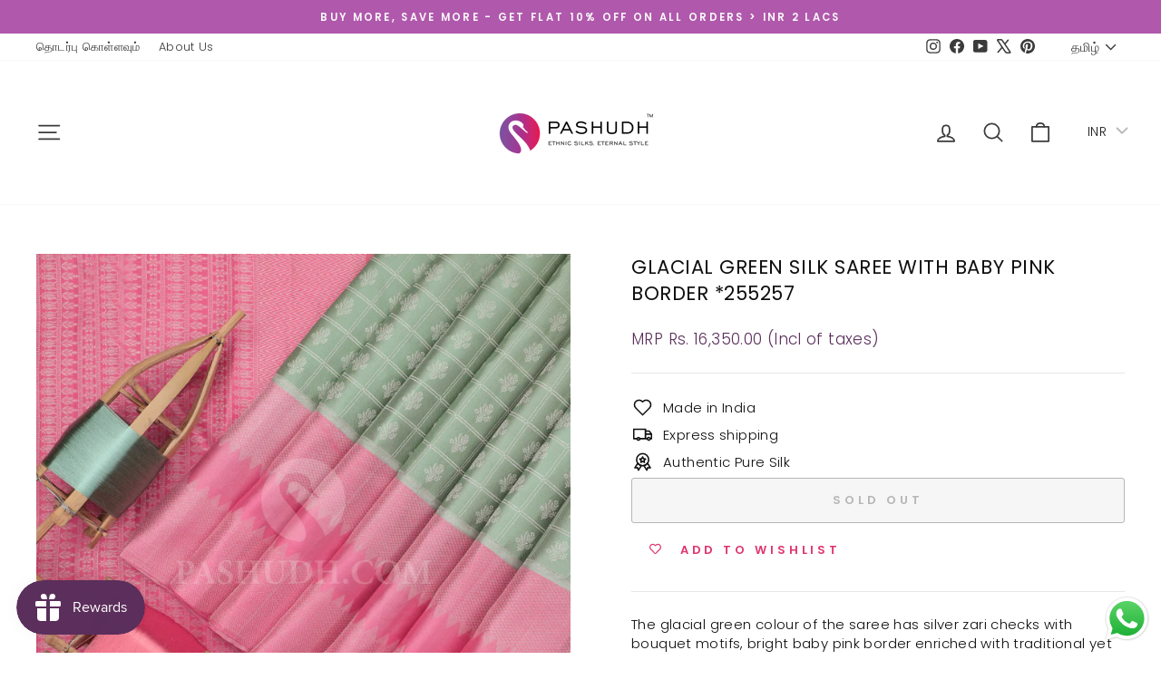

--- FILE ---
content_type: text/html; charset=utf-8
request_url: https://pashudh.com/ta/products/glacial-green-silk-saree-with-baby-pink-border-255257
body_size: 36119
content:
<!doctype html>
<html class="no-js" lang="ta" dir="ltr">
<head>
  <meta charset="utf-8">
  <meta http-equiv="X-UA-Compatible" content="IE=edge,chrome=1">
  <meta name="viewport" content="width=device-width,initial-scale=1">
  <meta name="theme-color" content="#5b2f5c">
  <link rel="canonical" href="https://pashudh.com/ta/products/glacial-green-silk-saree-with-baby-pink-border-255257">
  <link rel="preconnect" href="https://cdn.shopify.com" crossorigin>
  <link rel="preconnect" href="https://fonts.shopifycdn.com" crossorigin>
  <link rel="dns-prefetch" href="https://productreviews.shopifycdn.com">
  <link rel="dns-prefetch" href="https://ajax.googleapis.com">
  <link rel="dns-prefetch" href="https://maps.googleapis.com">
  <link rel="dns-prefetch" href="https://maps.gstatic.com"><link rel="shortcut icon" href="//pashudh.com/cdn/shop/files/Pashudh-Final-Logo-13MAR22-04_32x32.png?v=1678772620" type="image/png" /><title>Glacial Green Silk Saree with Baby Pink Border *255257
&ndash; Pashudh Sarees
</title>
<meta name="description" content="The glacial green colour of the saree has silver zari checks with bouquet motifs, bright baby pink border enriched with traditional yet trendy arrangements of gopuram, zig zag lines and peacock eye patterns. It has a subtle silver zari pallu and its accompanied with a baby pink silver brocade blouse. Product code: 2552"><meta property="og:site_name" content="Pashudh Sarees">
  <meta property="og:url" content="https://pashudh.com/ta/products/glacial-green-silk-saree-with-baby-pink-border-255257">
  <meta property="og:title" content="Glacial Green Silk Saree with Baby Pink Border *255257">
  <meta property="og:type" content="product">
  <meta property="og:description" content="The glacial green colour of the saree has silver zari checks with bouquet motifs, bright baby pink border enriched with traditional yet trendy arrangements of gopuram, zig zag lines and peacock eye patterns. It has a subtle silver zari pallu and its accompanied with a baby pink silver brocade blouse. Product code: 2552"><meta property="og:image" content="http://pashudh.com/cdn/shop/products/1-1-14.jpg?v=1672485093">
    <meta property="og:image:secure_url" content="https://pashudh.com/cdn/shop/products/1-1-14.jpg?v=1672485093">
    <meta property="og:image:width" content="1200">
    <meta property="og:image:height" content="1200"><meta name="twitter:site" content="@pashudh">
  <meta name="twitter:card" content="summary_large_image">
  <meta name="twitter:title" content="Glacial Green Silk Saree with Baby Pink Border *255257">
  <meta name="twitter:description" content="The glacial green colour of the saree has silver zari checks with bouquet motifs, bright baby pink border enriched with traditional yet trendy arrangements of gopuram, zig zag lines and peacock eye patterns. It has a subtle silver zari pallu and its accompanied with a baby pink silver brocade blouse. Product code: 2552">
<style data-shopify>@font-face {
  font-family: Poppins;
  font-weight: 400;
  font-style: normal;
  font-display: swap;
  src: url("//pashudh.com/cdn/fonts/poppins/poppins_n4.0ba78fa5af9b0e1a374041b3ceaadf0a43b41362.woff2") format("woff2"),
       url("//pashudh.com/cdn/fonts/poppins/poppins_n4.214741a72ff2596839fc9760ee7a770386cf16ca.woff") format("woff");
}

  @font-face {
  font-family: Poppins;
  font-weight: 300;
  font-style: normal;
  font-display: swap;
  src: url("//pashudh.com/cdn/fonts/poppins/poppins_n3.05f58335c3209cce17da4f1f1ab324ebe2982441.woff2") format("woff2"),
       url("//pashudh.com/cdn/fonts/poppins/poppins_n3.6971368e1f131d2c8ff8e3a44a36b577fdda3ff5.woff") format("woff");
}


  @font-face {
  font-family: Poppins;
  font-weight: 600;
  font-style: normal;
  font-display: swap;
  src: url("//pashudh.com/cdn/fonts/poppins/poppins_n6.aa29d4918bc243723d56b59572e18228ed0786f6.woff2") format("woff2"),
       url("//pashudh.com/cdn/fonts/poppins/poppins_n6.5f815d845fe073750885d5b7e619ee00e8111208.woff") format("woff");
}

  @font-face {
  font-family: Poppins;
  font-weight: 300;
  font-style: italic;
  font-display: swap;
  src: url("//pashudh.com/cdn/fonts/poppins/poppins_i3.8536b4423050219f608e17f134fe9ea3b01ed890.woff2") format("woff2"),
       url("//pashudh.com/cdn/fonts/poppins/poppins_i3.0f4433ada196bcabf726ed78f8e37e0995762f7f.woff") format("woff");
}

  @font-face {
  font-family: Poppins;
  font-weight: 600;
  font-style: italic;
  font-display: swap;
  src: url("//pashudh.com/cdn/fonts/poppins/poppins_i6.bb8044d6203f492888d626dafda3c2999253e8e9.woff2") format("woff2"),
       url("//pashudh.com/cdn/fonts/poppins/poppins_i6.e233dec1a61b1e7dead9f920159eda42280a02c3.woff") format("woff");
}

</style><link href="//pashudh.com/cdn/shop/t/11/assets/theme.css?v=93626464380700918791747229972" rel="stylesheet" type="text/css" media="all" />
<style data-shopify>:root {
    --typeHeaderPrimary: Poppins;
    --typeHeaderFallback: sans-serif;
    --typeHeaderSize: 25px;
    --typeHeaderWeight: 400;
    --typeHeaderLineHeight: 1.4;
    --typeHeaderSpacing: 0.025em;

    --typeBasePrimary:Poppins;
    --typeBaseFallback:sans-serif;
    --typeBaseSize: 15px;
    --typeBaseWeight: 300;
    --typeBaseSpacing: 0.025em;
    --typeBaseLineHeight: 1.4;
    --typeBaselineHeightMinus01: 1.3;

    --typeCollectionTitle: 20px;

    --iconWeight: 4px;
    --iconLinecaps: round;

    
        --buttonRadius: 3px;
    

    --colorGridOverlayOpacity: 0.1;
    --colorAnnouncement: #b058ac;
    --colorAnnouncementText: #fafafa;

    --colorBody: #ffffff;
    --colorBodyAlpha05: rgba(255, 255, 255, 0.05);
    --colorBodyDim: #f2f2f2;
    --colorBodyLightDim: #fafafa;
    --colorBodyMediumDim: #f5f5f5;


    --colorBorder: #e6e6e6;

    --colorBtnPrimary: #5b2f5c;
    --colorBtnPrimaryLight: #7c407e;
    --colorBtnPrimaryDim: #4a264b;
    --colorBtnPrimaryText: #fafafa;

    --colorCartDot: #ff4f33;

    --colorDrawers: #ffffff;
    --colorDrawersDim: #f2f2f2;
    --colorDrawerBorder: #e8e8e1;
    --colorDrawerText: #000000;
    --colorDrawerTextDark: #000000;
    --colorDrawerButton: #5b2f5c;
    --colorDrawerButtonText: #fafafa;

    --colorFooter: #f5f3f5;
    --colorFooterText: #0f0f0f;
    --colorFooterTextAlpha01: #0f0f0f;

    --colorGridOverlay: #000000;
    --colorGridOverlayOpacity: 0.1;

    --colorHeaderTextAlpha01: rgba(59, 59, 59, 0.1);

    --colorHeroText: #e6e6e6;

    --colorSmallImageBg: #ffffff;
    --colorLargeImageBg: #0f0f0f;

    --colorImageOverlay: #f5f3f5;
    --colorImageOverlayOpacity: 0.03;
    --colorImageOverlayTextShadow: 0.13;

    --colorLink: #0f0f0f;

    --colorModalBg: rgba(230, 230, 230, 0.6);

    --colorNav: #ffffff;
    --colorNavText: #3b3b3b;

    --colorPrice: #5b2f5c;

    --colorSaleTag: #5b2f5c;
    --colorSaleTagText: #fafafa;

    --colorTextBody: #0f0f0f;
    --colorTextBodyAlpha015: rgba(15, 15, 15, 0.15);
    --colorTextBodyAlpha005: rgba(15, 15, 15, 0.05);
    --colorTextBodyAlpha008: rgba(15, 15, 15, 0.08);
    --colorTextSavings: #C20000;

    --urlIcoSelect: url(//pashudh.com/cdn/shop/t/11/assets/ico-select.svg);
    --urlIcoSelectFooter: url(//pashudh.com/cdn/shop/t/11/assets/ico-select-footer.svg);
    --urlIcoSelectWhite: url(//pashudh.com/cdn/shop/t/11/assets/ico-select-white.svg);

    --grid-gutter: 17px;
    --drawer-gutter: 20px;

    --sizeChartMargin: 25px 0;
    --sizeChartIconMargin: 5px;

    --newsletterReminderPadding: 40px;

    /*Shop Pay Installments*/
    --color-body-text: #0f0f0f;
    --color-body: #ffffff;
    --color-bg: #ffffff;
    }

    .placeholder-content {
    background-image: linear-gradient(100deg, #ffffff 40%, #f7f7f7 63%, #ffffff 79%);
    }</style><script>
    document.documentElement.className = document.documentElement.className.replace('no-js', 'js');

    window.theme = window.theme || {};
    theme.routes = {
      home: "/ta",
      cart: "/ta/cart.js",
      cartPage: "/ta/cart",
      cartAdd: "/ta/cart/add.js",
      cartChange: "/ta/cart/change.js",
      search: "/ta/search",
      predictiveSearch: "/ta/search/suggest"
    };
    theme.strings = {
      soldOut: "Sold Out",
      unavailable: "Unavailable",
      inStockLabel: "In stock, ready to ship",
      oneStockLabel: "Low stock - [count] item left",
      otherStockLabel: "Low stock - [count] items left",
      willNotShipUntil: "Ready to ship [date]",
      willBeInStockAfter: "Back in stock [date]",
      waitingForStock: "Backordered, shipping soon",
      savePrice: "Save [saved_amount]",
      cartEmpty: "Your cart is currently empty.",
      cartTermsConfirmation: "You must agree with the terms and conditions of sales to check out",
      searchCollections: "Collections",
      searchPages: "Pages",
      searchArticles: "Articles",
      productFrom: "from ",
      maxQuantity: "You can only have [quantity] of [title] in your cart."
    };
    theme.settings = {
      cartType: "drawer",
      isCustomerTemplate: false,
      moneyFormat: "\u003cspan class=money\u003eMRP Rs. {{amount}} (Incl of taxes)\u003c\/span\u003e",
      saveType: "percent",
      productImageSize: "natural",
      productImageCover: false,
      predictiveSearch: true,
      predictiveSearchType: null,
      predictiveSearchVendor: false,
      predictiveSearchPrice: true,
      quickView: true,
      themeName: 'Impulse',
      themeVersion: "7.6.2"
    };
  </script>

  <script>window.performance && window.performance.mark && window.performance.mark('shopify.content_for_header.start');</script><meta name="google-site-verification" content="1UsIF0R7mupOs2NydZo9JIrynqBCgMRPfW25NFJIKXc">
<meta id="shopify-digital-wallet" name="shopify-digital-wallet" content="/48593862817/digital_wallets/dialog">
<link rel="alternate" hreflang="x-default" href="https://pashudh.com/products/glacial-green-silk-saree-with-baby-pink-border-255257">
<link rel="alternate" hreflang="en" href="https://pashudh.com/products/glacial-green-silk-saree-with-baby-pink-border-255257">
<link rel="alternate" hreflang="ta" href="https://pashudh.com/ta/products/glacial-green-silk-saree-with-baby-pink-border-255257">
<link rel="alternate" type="application/json+oembed" href="https://pashudh.com/ta/products/glacial-green-silk-saree-with-baby-pink-border-255257.oembed">
<script async="async" src="/checkouts/internal/preloads.js?locale=ta-IN"></script>
<script id="shopify-features" type="application/json">{"accessToken":"4625efced76332b7f92b18100ee39424","betas":["rich-media-storefront-analytics"],"domain":"pashudh.com","predictiveSearch":true,"shopId":48593862817,"locale":"en"}</script>
<script>var Shopify = Shopify || {};
Shopify.shop = "pashudh-sarees.myshopify.com";
Shopify.locale = "ta";
Shopify.currency = {"active":"INR","rate":"1.0"};
Shopify.country = "IN";
Shopify.theme = {"name":"Latest Version { May 2025 }","id":138340466849,"schema_name":"Impulse","schema_version":"7.6.2","theme_store_id":857,"role":"main"};
Shopify.theme.handle = "null";
Shopify.theme.style = {"id":null,"handle":null};
Shopify.cdnHost = "pashudh.com/cdn";
Shopify.routes = Shopify.routes || {};
Shopify.routes.root = "/ta/";</script>
<script type="module">!function(o){(o.Shopify=o.Shopify||{}).modules=!0}(window);</script>
<script>!function(o){function n(){var o=[];function n(){o.push(Array.prototype.slice.apply(arguments))}return n.q=o,n}var t=o.Shopify=o.Shopify||{};t.loadFeatures=n(),t.autoloadFeatures=n()}(window);</script>
<script id="shop-js-analytics" type="application/json">{"pageType":"product"}</script>
<script defer="defer" async type="module" src="//pashudh.com/cdn/shopifycloud/shop-js/modules/v2/client.init-shop-cart-sync_BT-GjEfc.en.esm.js"></script>
<script defer="defer" async type="module" src="//pashudh.com/cdn/shopifycloud/shop-js/modules/v2/chunk.common_D58fp_Oc.esm.js"></script>
<script defer="defer" async type="module" src="//pashudh.com/cdn/shopifycloud/shop-js/modules/v2/chunk.modal_xMitdFEc.esm.js"></script>
<script type="module">
  await import("//pashudh.com/cdn/shopifycloud/shop-js/modules/v2/client.init-shop-cart-sync_BT-GjEfc.en.esm.js");
await import("//pashudh.com/cdn/shopifycloud/shop-js/modules/v2/chunk.common_D58fp_Oc.esm.js");
await import("//pashudh.com/cdn/shopifycloud/shop-js/modules/v2/chunk.modal_xMitdFEc.esm.js");

  window.Shopify.SignInWithShop?.initShopCartSync?.({"fedCMEnabled":true,"windoidEnabled":true});

</script>
<script>(function() {
  var isLoaded = false;
  function asyncLoad() {
    if (isLoaded) return;
    isLoaded = true;
    var urls = ["https:\/\/io.dropinblog.com\/js\/shopify.js?shop=pashudh-sarees.myshopify.com","https:\/\/js.smile.io\/v1\/smile-shopify.js?shop=pashudh-sarees.myshopify.com","https:\/\/wishlisthero-assets.revampco.com\/store-front\/bundle2.js?shop=pashudh-sarees.myshopify.com","https:\/\/cdn.nfcube.com\/instafeed-8f656764e66916cc4a2156afd1dc23df.js?shop=pashudh-sarees.myshopify.com","https:\/\/cdn.hextom.com\/js\/freeshippingbar.js?shop=pashudh-sarees.myshopify.com"];
    for (var i = 0; i < urls.length; i++) {
      var s = document.createElement('script');
      s.type = 'text/javascript';
      s.async = true;
      s.src = urls[i];
      var x = document.getElementsByTagName('script')[0];
      x.parentNode.insertBefore(s, x);
    }
  };
  if(window.attachEvent) {
    window.attachEvent('onload', asyncLoad);
  } else {
    window.addEventListener('load', asyncLoad, false);
  }
})();</script>
<script id="__st">var __st={"a":48593862817,"offset":19800,"reqid":"acad375b-d46c-4174-8656-12036a14b09c-1769402064","pageurl":"pashudh.com\/ta\/products\/glacial-green-silk-saree-with-baby-pink-border-255257","u":"18ce72b6d686","p":"product","rtyp":"product","rid":7626687545505};</script>
<script>window.ShopifyPaypalV4VisibilityTracking = true;</script>
<script id="captcha-bootstrap">!function(){'use strict';const t='contact',e='account',n='new_comment',o=[[t,t],['blogs',n],['comments',n],[t,'customer']],c=[[e,'customer_login'],[e,'guest_login'],[e,'recover_customer_password'],[e,'create_customer']],r=t=>t.map((([t,e])=>`form[action*='/${t}']:not([data-nocaptcha='true']) input[name='form_type'][value='${e}']`)).join(','),a=t=>()=>t?[...document.querySelectorAll(t)].map((t=>t.form)):[];function s(){const t=[...o],e=r(t);return a(e)}const i='password',u='form_key',d=['recaptcha-v3-token','g-recaptcha-response','h-captcha-response',i],f=()=>{try{return window.sessionStorage}catch{return}},m='__shopify_v',_=t=>t.elements[u];function p(t,e,n=!1){try{const o=window.sessionStorage,c=JSON.parse(o.getItem(e)),{data:r}=function(t){const{data:e,action:n}=t;return t[m]||n?{data:e,action:n}:{data:t,action:n}}(c);for(const[e,n]of Object.entries(r))t.elements[e]&&(t.elements[e].value=n);n&&o.removeItem(e)}catch(o){console.error('form repopulation failed',{error:o})}}const l='form_type',E='cptcha';function T(t){t.dataset[E]=!0}const w=window,h=w.document,L='Shopify',v='ce_forms',y='captcha';let A=!1;((t,e)=>{const n=(g='f06e6c50-85a8-45c8-87d0-21a2b65856fe',I='https://cdn.shopify.com/shopifycloud/storefront-forms-hcaptcha/ce_storefront_forms_captcha_hcaptcha.v1.5.2.iife.js',D={infoText:'Protected by hCaptcha',privacyText:'Privacy',termsText:'Terms'},(t,e,n)=>{const o=w[L][v],c=o.bindForm;if(c)return c(t,g,e,D).then(n);var r;o.q.push([[t,g,e,D],n]),r=I,A||(h.body.append(Object.assign(h.createElement('script'),{id:'captcha-provider',async:!0,src:r})),A=!0)});var g,I,D;w[L]=w[L]||{},w[L][v]=w[L][v]||{},w[L][v].q=[],w[L][y]=w[L][y]||{},w[L][y].protect=function(t,e){n(t,void 0,e),T(t)},Object.freeze(w[L][y]),function(t,e,n,w,h,L){const[v,y,A,g]=function(t,e,n){const i=e?o:[],u=t?c:[],d=[...i,...u],f=r(d),m=r(i),_=r(d.filter((([t,e])=>n.includes(e))));return[a(f),a(m),a(_),s()]}(w,h,L),I=t=>{const e=t.target;return e instanceof HTMLFormElement?e:e&&e.form},D=t=>v().includes(t);t.addEventListener('submit',(t=>{const e=I(t);if(!e)return;const n=D(e)&&!e.dataset.hcaptchaBound&&!e.dataset.recaptchaBound,o=_(e),c=g().includes(e)&&(!o||!o.value);(n||c)&&t.preventDefault(),c&&!n&&(function(t){try{if(!f())return;!function(t){const e=f();if(!e)return;const n=_(t);if(!n)return;const o=n.value;o&&e.removeItem(o)}(t);const e=Array.from(Array(32),(()=>Math.random().toString(36)[2])).join('');!function(t,e){_(t)||t.append(Object.assign(document.createElement('input'),{type:'hidden',name:u})),t.elements[u].value=e}(t,e),function(t,e){const n=f();if(!n)return;const o=[...t.querySelectorAll(`input[type='${i}']`)].map((({name:t})=>t)),c=[...d,...o],r={};for(const[a,s]of new FormData(t).entries())c.includes(a)||(r[a]=s);n.setItem(e,JSON.stringify({[m]:1,action:t.action,data:r}))}(t,e)}catch(e){console.error('failed to persist form',e)}}(e),e.submit())}));const S=(t,e)=>{t&&!t.dataset[E]&&(n(t,e.some((e=>e===t))),T(t))};for(const o of['focusin','change'])t.addEventListener(o,(t=>{const e=I(t);D(e)&&S(e,y())}));const B=e.get('form_key'),M=e.get(l),P=B&&M;t.addEventListener('DOMContentLoaded',(()=>{const t=y();if(P)for(const e of t)e.elements[l].value===M&&p(e,B);[...new Set([...A(),...v().filter((t=>'true'===t.dataset.shopifyCaptcha))])].forEach((e=>S(e,t)))}))}(h,new URLSearchParams(w.location.search),n,t,e,['guest_login'])})(!0,!0)}();</script>
<script integrity="sha256-4kQ18oKyAcykRKYeNunJcIwy7WH5gtpwJnB7kiuLZ1E=" data-source-attribution="shopify.loadfeatures" defer="defer" src="//pashudh.com/cdn/shopifycloud/storefront/assets/storefront/load_feature-a0a9edcb.js" crossorigin="anonymous"></script>
<script data-source-attribution="shopify.dynamic_checkout.dynamic.init">var Shopify=Shopify||{};Shopify.PaymentButton=Shopify.PaymentButton||{isStorefrontPortableWallets:!0,init:function(){window.Shopify.PaymentButton.init=function(){};var t=document.createElement("script");t.src="https://pashudh.com/cdn/shopifycloud/portable-wallets/latest/portable-wallets.en.js",t.type="module",document.head.appendChild(t)}};
</script>
<script data-source-attribution="shopify.dynamic_checkout.buyer_consent">
  function portableWalletsHideBuyerConsent(e){var t=document.getElementById("shopify-buyer-consent"),n=document.getElementById("shopify-subscription-policy-button");t&&n&&(t.classList.add("hidden"),t.setAttribute("aria-hidden","true"),n.removeEventListener("click",e))}function portableWalletsShowBuyerConsent(e){var t=document.getElementById("shopify-buyer-consent"),n=document.getElementById("shopify-subscription-policy-button");t&&n&&(t.classList.remove("hidden"),t.removeAttribute("aria-hidden"),n.addEventListener("click",e))}window.Shopify?.PaymentButton&&(window.Shopify.PaymentButton.hideBuyerConsent=portableWalletsHideBuyerConsent,window.Shopify.PaymentButton.showBuyerConsent=portableWalletsShowBuyerConsent);
</script>
<script>
  function portableWalletsCleanup(e){e&&e.src&&console.error("Failed to load portable wallets script "+e.src);var t=document.querySelectorAll("shopify-accelerated-checkout .shopify-payment-button__skeleton, shopify-accelerated-checkout-cart .wallet-cart-button__skeleton"),e=document.getElementById("shopify-buyer-consent");for(let e=0;e<t.length;e++)t[e].remove();e&&e.remove()}function portableWalletsNotLoadedAsModule(e){e instanceof ErrorEvent&&"string"==typeof e.message&&e.message.includes("import.meta")&&"string"==typeof e.filename&&e.filename.includes("portable-wallets")&&(window.removeEventListener("error",portableWalletsNotLoadedAsModule),window.Shopify.PaymentButton.failedToLoad=e,"loading"===document.readyState?document.addEventListener("DOMContentLoaded",window.Shopify.PaymentButton.init):window.Shopify.PaymentButton.init())}window.addEventListener("error",portableWalletsNotLoadedAsModule);
</script>

<script type="module" src="https://pashudh.com/cdn/shopifycloud/portable-wallets/latest/portable-wallets.en.js" onError="portableWalletsCleanup(this)" crossorigin="anonymous"></script>
<script nomodule>
  document.addEventListener("DOMContentLoaded", portableWalletsCleanup);
</script>

<link id="shopify-accelerated-checkout-styles" rel="stylesheet" media="screen" href="https://pashudh.com/cdn/shopifycloud/portable-wallets/latest/accelerated-checkout-backwards-compat.css" crossorigin="anonymous">
<style id="shopify-accelerated-checkout-cart">
        #shopify-buyer-consent {
  margin-top: 1em;
  display: inline-block;
  width: 100%;
}

#shopify-buyer-consent.hidden {
  display: none;
}

#shopify-subscription-policy-button {
  background: none;
  border: none;
  padding: 0;
  text-decoration: underline;
  font-size: inherit;
  cursor: pointer;
}

#shopify-subscription-policy-button::before {
  box-shadow: none;
}

      </style>

<script>window.performance && window.performance.mark && window.performance.mark('shopify.content_for_header.end');</script>

  <script src="//pashudh.com/cdn/shop/t/11/assets/vendor-scripts-v11.js" defer="defer"></script><script src="//pashudh.com/cdn/shop/t/11/assets/theme.js?v=22325264162658116151747229955" defer="defer"></script>
<!-- BEGIN app block: shopify://apps/bucks/blocks/app-embed/4f0a9b06-9da4-4a49-b378-2de9d23a3af3 -->
<script>
  window.bucksCC = window.bucksCC || {};
  window.bucksCC.metaConfig = {};
  window.bucksCC.reConvert = function() {};
  "function" != typeof Object.assign && (Object.assign = function(n) {
    if (null == n) 
      throw new TypeError("Cannot convert undefined or null to object");
    



    for (var r = Object(n), t = 1; t < arguments.length; t++) {
      var e = arguments[t];
      if (null != e) 
        for (var o in e) 
          e.hasOwnProperty(o) && (r[o] = e[o])
    }
    return r
  });

const bucks_validateJson = json => {
    let checkedJson;
    try {
        checkedJson = JSON.parse(json);
    } catch (error) { }
    return checkedJson;
};

  const bucks_encodedData = "[base64]";

  const bucks_myshopifyDomain = "pashudh.com";

  const decodedURI = atob(bucks_encodedData);
  const bucks_decodedString = decodeURIComponent(decodedURI);


  const bucks_parsedData = bucks_validateJson(bucks_decodedString) || {};
  Object.assign(window.bucksCC.metaConfig, {

    ... bucks_parsedData,
    money_format: "\u003cspan class=money\u003eMRP Rs. {{amount}} (Incl of taxes)\u003c\/span\u003e",
    money_with_currency_format: "\u003cspan class=money\u003eMRP Rs.{{amount}} (Incl of taxes)\u003c\/span\u003e",
    userCurrency: "INR"

  });
  window.bucksCC.reConvert = function() {};
  window.bucksCC.themeAppExtension = true;
  window.bucksCC.metaConfig.multiCurrencies = [];
  window.bucksCC.localization = {};
  
  

  window.bucksCC.localization.availableCountries = ["FK","FO","FJ","AI","AO","AZ","AD","US","IE","AW","AR","AM","DZ","AL","AC","AF","AG","AX","AT","AU","IT","IN","ID","LK","IL","EC","GQ","IQ","UG","UA","UY","UZ","EG","ET","ER","SV","EE","SZ","YE","AE","IM","IS","OM","QA","CA","KH","GY","BQ","GT","KZ","CD","CG","GH","GM","GN","GW","GD","KI","GL","GR","KG","CX","CK","CW","HR","KW","KE","KY","GG","GA","CV","CM","XK","CO","CC","CI","KM","CR","GP","WS","SA","TD","SM","SB","ST","SG","SX","SL","CL","CN","SC","SR","SD","CZ","SN","KN","BL","PM","MF","LC","VC","SH","RS","CY","SO","JP","JM","ZM","GE","DJ","GI","ZW","JE","DE","JO","TC","TT","TA","TN","DK","DO","DM","TK","TG","TO","TJ","TZ","TH","TL","TR","TM","TV","ZA","KR","SS","GS","TW","NA","NF","NO","NI","NU","NC","NZ","NL","NP","NE","NG","NR","BD","PA","PG","PY","BG","BS","BH","PK","BB","PS","PN","FI","FR","IO","VG","GF","TF","PF","BR","PH","BI","BN","BF","BT","BJ","PE","BM","BY","BZ","BE","BO","BW","PT","PL","BA","MO","MN","MG","CF","YT","MW","MY","MS","ME","MQ","MV","ML","MT","MD","MM","MX","EH","MZ","MC","MA","MU","MR","GB","UM","RU","RE","RO","RW","LU","LV","LA","LI","LT","LY","LS","LB","LR","MK","VU","VA","WF","VN","VE","ES","SK","SI","SJ","CH","SE","HU","HK","HT","HN"];
  window.bucksCC.localization.availableLanguages = ["en","ta"];

  
  window.bucksCC.metaConfig.multiCurrencies = "INR".split(',') || '';
  window.bucksCC.metaConfig.cartCurrency = "INR" || '';

  if ((((window || {}).bucksCC || {}).metaConfig || {}).instantLoader) {
    self.fetch || (self.fetch = function(e, n) {
      return n = n || {},
      new Promise(function(t, s) {
        var r = new XMLHttpRequest,
          o = [],
          u = [],
          i = {},
          a = function() {
            return {
              ok: 2 == (r.status / 100 | 0),
              statusText: r.statusText,
              status: r.status,
              url: r.responseURL,
              text: function() {
                return Promise.resolve(r.responseText)
              },
              json: function() {
                return Promise.resolve(JSON.parse(r.responseText))
              },
              blob: function() {
                return Promise.resolve(new Blob([r.response]))
              },
              clone: a,
              headers: {
                keys: function() {
                  return o
                },
                entries: function() {
                  return u
                },
                get: function(e) {
                  return i[e.toLowerCase()]
                },
                has: function(e) {
                  return e.toLowerCase() in i
                }
              }
            }
          };
        for (var c in r.open(n.method || "get", e, !0), r.onload = function() {
          r.getAllResponseHeaders().replace(/^(.*?):[^S\n]*([sS]*?)$/gm, function(e, n, t) {
            o.push(n = n.toLowerCase()),
            u.push([n, t]),
            i[n] = i[n]
              ? i[n] + "," + t
              : t
          }),
          t(a())
        },
        r.onerror = s,
        r.withCredentials = "include" == n.credentials,
        n.headers) 
          r.setRequestHeader(c, n.headers[c]);
        r.send(n.body || null)
      })
    });
    !function() {
      function t(t) {
        const e = document.createElement("style");
        e.innerText = t,
        document.head.appendChild(e)
      }
      function e(t) {
        const e = document.createElement("script");
        e.type = "text/javascript",
        e.text = t,
        document.head.appendChild(e),
        console.log("%cBUCKSCC: Instant Loader Activated ⚡️", "background: #1c64f6; color: #fff; font-size: 12px; font-weight:bold; padding: 5px 10px; border-radius: 3px")
      }
      let n = sessionStorage.getItem("bucksccHash");
      (
        n = n
          ? JSON.parse(n)
          : null
      )
        ? e(n)
        : fetch(`https://${bucks_myshopifyDomain}/apps/buckscc/sdk.min.js`, {mode: "no-cors"}).then(function(t) {
          return t.text()
        }).then(function(t) {
          if ((t || "").length > 100) {
            const o = JSON.stringify(t);
            sessionStorage.setItem("bucksccHash", o),
            n = t,
            e(t)
          }
        })
    }();
  }

  const themeAppExLoadEvent = new Event("BUCKSCC_THEME-APP-EXTENSION_LOADED", { bubbles: true, cancelable: false });

  // Dispatch the custom event on the window
  window.dispatchEvent(themeAppExLoadEvent);

</script><!-- END app block --><!-- BEGIN app block: shopify://apps/wishlist-hero/blocks/app-embed/a9a5079b-59e8-47cb-b659-ecf1c60b9b72 -->


  <script type="application/json" id="WH-ProductJson-product-template">
    {"id":7626687545505,"title":"Glacial Green Silk Saree with Baby Pink Border *255257","handle":"glacial-green-silk-saree-with-baby-pink-border-255257","description":"\u003cdiv\u003e\u003cspan data-sheets-value='{\"1\":2,\"2\":\"The glacial green colour of the saree has silver zari checks with bouquet motifs, bright baby pink border enriched with traditional yet trendy arrangements of gopuram, zig zag lines and peacock eye patterns. It has a subtle silver zari pallu and its accompanied with a baby pink silver brocade blouse.\"}' data-sheets-userformat='{\"2\":10755,\"3\":{\"1\":0},\"4\":[null,2,16777215],\"12\":0,\"14\":[null,2,0],\"16\":10}'\u003eThe glacial green colour of the saree has silver zari checks with bouquet motifs, bright baby pink border enriched with traditional yet trendy arrangements of gopuram, zig zag lines and peacock eye patterns. It has a subtle silver zari pallu and its accompanied with a baby pink silver brocade blouse.\u003c\/span\u003e\u003c\/div\u003e\u003cbr\u003e\u003cdiv\u003e\n\u003cbr\u003e\u003cdiv\u003e\u003cul\u003e \u003cli\u003e\n\u003cstrong\u003eProduct code:\u003c\/strong\u003e 255257\u003c\/li\u003e \u003cli\u003e\n\u003cstrong\u003eMaterial: \u003c\/strong\u003eKanjivaram silk\u003c\/li\u003e \u003cli\u003e\n\u003cstrong\u003eLength:\u003c\/strong\u003e 5.5 m; Blouse - 80 cm\u003c\/li\u003e \u003cli\u003e\n\u003cstrong\u003eWash: \u003c\/strong\u003eDry wash\u003c\/li\u003e \u003cli\u003e\n\u003cstrong\u003eDelivery: \u003c\/strong\u003e15 days, worldwide\u003c\/li\u003e \u003cli\u003e\n\u003cb\u003eColours:\u003c\/b\u003e \u003cspan data-sheets-value='{\"1\":2,\"2\":\"Glacial Green, Bright Baby Pink\"}' data-sheets-userformat='{\"2\":8705,\"3\":{\"1\":0},\"12\":0,\"16\":10}'\u003eGlacial Green, Bright Baby Pink\u003c\/span\u003e\n\u003c\/li\u003e \u003cli\u003e\n\u003cstrong\u003eSaree weight (approx): \u003c\/strong\u003e0.840 kg\u003c\/li\u003e\n\u003c\/ul\u003e\u003c\/div\u003e\n\u003cbr\u003e\u003cdiv\u003e\n\u003cbr\u003e\u003cspan style=\"color: #999999;\"\u003e\u003cstrong\u003eAll orders are subject to availability, and confirmation of the dispatch times may vary according to availability.\u003c\/strong\u003e\u003c\/span\u003e\u003cbr\u003e\n\u003c\/div\u003e\n\u003cbr\u003e\u003cspan style=\"color: #999999;\"\u003e\u003cb\u003ePlease note: The colours you see on your device may vary due to the varying colour reproduction and temperature of the individual devices, If you'd like more clarity before your purchase, please contact our \u003c\/b\u003e\u003cb\u003ecustomer\u003c\/b\u003e\u003cb\u003e \u003c\/b\u003e\u003cb\u003eengagement\u003c\/b\u003e\u003cb\u003e team.\u003c\/b\u003e\u003c\/span\u003e\u003cbr\u003e\n\u003c\/div\u003e\u003cbr\u003e\u003cdiv\u003e\u003c\/div\u003e\u003cbr\u003e\u003cdiv\u003e\u003c\/div\u003e","published_at":"2022-12-31T16:41:33+05:30","created_at":"2022-12-31T16:41:33+05:30","vendor":"Pashudh Sarees","type":"","tags":[],"price":1635000,"price_min":1635000,"price_max":1635000,"available":false,"price_varies":false,"compare_at_price":null,"compare_at_price_min":0,"compare_at_price_max":0,"compare_at_price_varies":false,"variants":[{"id":42801470865569,"title":"Default Title","option1":"Default Title","option2":null,"option3":null,"sku":"255257","requires_shipping":true,"taxable":true,"featured_image":null,"available":false,"name":"Glacial Green Silk Saree with Baby Pink Border *255257","public_title":null,"options":["Default Title"],"price":1635000,"weight":0,"compare_at_price":null,"inventory_management":"shopify","barcode":"","requires_selling_plan":false,"selling_plan_allocations":[]}],"images":["\/\/pashudh.com\/cdn\/shop\/products\/1-1-14.jpg?v=1672485093","\/\/pashudh.com\/cdn\/shop\/products\/2-30_c3bc6daf-f1f2-4108-9758-695b59beeea8.jpg?v=1672485093","\/\/pashudh.com\/cdn\/shop\/products\/3-1-14.jpg?v=1672485093","\/\/pashudh.com\/cdn\/shop\/products\/5-1-14.jpg?v=1672485093","\/\/pashudh.com\/cdn\/shop\/products\/4-32_f9c7f508-2db9-4776-ba37-841ee3bae149.jpg?v=1672485093"],"featured_image":"\/\/pashudh.com\/cdn\/shop\/products\/1-1-14.jpg?v=1672485093","options":["Title"],"media":[{"alt":"1 (1)","id":29742672117921,"position":1,"preview_image":{"aspect_ratio":1.0,"height":1200,"width":1200,"src":"\/\/pashudh.com\/cdn\/shop\/products\/1-1-14.jpg?v=1672485093"},"aspect_ratio":1.0,"height":1200,"media_type":"image","src":"\/\/pashudh.com\/cdn\/shop\/products\/1-1-14.jpg?v=1672485093","width":1200},{"alt":"2","id":29742672150689,"position":2,"preview_image":{"aspect_ratio":1.0,"height":1200,"width":1200,"src":"\/\/pashudh.com\/cdn\/shop\/products\/2-30_c3bc6daf-f1f2-4108-9758-695b59beeea8.jpg?v=1672485093"},"aspect_ratio":1.0,"height":1200,"media_type":"image","src":"\/\/pashudh.com\/cdn\/shop\/products\/2-30_c3bc6daf-f1f2-4108-9758-695b59beeea8.jpg?v=1672485093","width":1200},{"alt":"3 (1)","id":29742672183457,"position":3,"preview_image":{"aspect_ratio":1.0,"height":1200,"width":1200,"src":"\/\/pashudh.com\/cdn\/shop\/products\/3-1-14.jpg?v=1672485093"},"aspect_ratio":1.0,"height":1200,"media_type":"image","src":"\/\/pashudh.com\/cdn\/shop\/products\/3-1-14.jpg?v=1672485093","width":1200},{"alt":"5 (1)","id":29742672248993,"position":4,"preview_image":{"aspect_ratio":1.0,"height":1200,"width":1200,"src":"\/\/pashudh.com\/cdn\/shop\/products\/5-1-14.jpg?v=1672485093"},"aspect_ratio":1.0,"height":1200,"media_type":"image","src":"\/\/pashudh.com\/cdn\/shop\/products\/5-1-14.jpg?v=1672485093","width":1200},{"alt":"4","id":29742672281761,"position":5,"preview_image":{"aspect_ratio":1.0,"height":1200,"width":1200,"src":"\/\/pashudh.com\/cdn\/shop\/products\/4-32_f9c7f508-2db9-4776-ba37-841ee3bae149.jpg?v=1672485093"},"aspect_ratio":1.0,"height":1200,"media_type":"image","src":"\/\/pashudh.com\/cdn\/shop\/products\/4-32_f9c7f508-2db9-4776-ba37-841ee3bae149.jpg?v=1672485093","width":1200}],"requires_selling_plan":false,"selling_plan_groups":[],"content":"\u003cdiv\u003e\u003cspan data-sheets-value='{\"1\":2,\"2\":\"The glacial green colour of the saree has silver zari checks with bouquet motifs, bright baby pink border enriched with traditional yet trendy arrangements of gopuram, zig zag lines and peacock eye patterns. It has a subtle silver zari pallu and its accompanied with a baby pink silver brocade blouse.\"}' data-sheets-userformat='{\"2\":10755,\"3\":{\"1\":0},\"4\":[null,2,16777215],\"12\":0,\"14\":[null,2,0],\"16\":10}'\u003eThe glacial green colour of the saree has silver zari checks with bouquet motifs, bright baby pink border enriched with traditional yet trendy arrangements of gopuram, zig zag lines and peacock eye patterns. It has a subtle silver zari pallu and its accompanied with a baby pink silver brocade blouse.\u003c\/span\u003e\u003c\/div\u003e\u003cbr\u003e\u003cdiv\u003e\n\u003cbr\u003e\u003cdiv\u003e\u003cul\u003e \u003cli\u003e\n\u003cstrong\u003eProduct code:\u003c\/strong\u003e 255257\u003c\/li\u003e \u003cli\u003e\n\u003cstrong\u003eMaterial: \u003c\/strong\u003eKanjivaram silk\u003c\/li\u003e \u003cli\u003e\n\u003cstrong\u003eLength:\u003c\/strong\u003e 5.5 m; Blouse - 80 cm\u003c\/li\u003e \u003cli\u003e\n\u003cstrong\u003eWash: \u003c\/strong\u003eDry wash\u003c\/li\u003e \u003cli\u003e\n\u003cstrong\u003eDelivery: \u003c\/strong\u003e15 days, worldwide\u003c\/li\u003e \u003cli\u003e\n\u003cb\u003eColours:\u003c\/b\u003e \u003cspan data-sheets-value='{\"1\":2,\"2\":\"Glacial Green, Bright Baby Pink\"}' data-sheets-userformat='{\"2\":8705,\"3\":{\"1\":0},\"12\":0,\"16\":10}'\u003eGlacial Green, Bright Baby Pink\u003c\/span\u003e\n\u003c\/li\u003e \u003cli\u003e\n\u003cstrong\u003eSaree weight (approx): \u003c\/strong\u003e0.840 kg\u003c\/li\u003e\n\u003c\/ul\u003e\u003c\/div\u003e\n\u003cbr\u003e\u003cdiv\u003e\n\u003cbr\u003e\u003cspan style=\"color: #999999;\"\u003e\u003cstrong\u003eAll orders are subject to availability, and confirmation of the dispatch times may vary according to availability.\u003c\/strong\u003e\u003c\/span\u003e\u003cbr\u003e\n\u003c\/div\u003e\n\u003cbr\u003e\u003cspan style=\"color: #999999;\"\u003e\u003cb\u003ePlease note: The colours you see on your device may vary due to the varying colour reproduction and temperature of the individual devices, If you'd like more clarity before your purchase, please contact our \u003c\/b\u003e\u003cb\u003ecustomer\u003c\/b\u003e\u003cb\u003e \u003c\/b\u003e\u003cb\u003eengagement\u003c\/b\u003e\u003cb\u003e team.\u003c\/b\u003e\u003c\/span\u003e\u003cbr\u003e\n\u003c\/div\u003e\u003cbr\u003e\u003cdiv\u003e\u003c\/div\u003e\u003cbr\u003e\u003cdiv\u003e\u003c\/div\u003e"}
  </script>

<script type="text/javascript">
  
    window.wishlisthero_buttonProdPageClasses = [];
  
  
    window.wishlisthero_cartDotClasses = [];
  
</script>
<!-- BEGIN app snippet: extraStyles -->

<style>
  .wishlisthero-floating {
    position: absolute;
    top: 5px;
    z-index: 21;
    border-radius: 100%;
    width: fit-content;
    right: 5px;
    left: auto;
    &.wlh-left-btn {
      left: 5px !important;
      right: auto !important;
    }
    &.wlh-right-btn {
      right: 5px !important;
      left: auto !important;
    }
    
  }
  @media(min-width:1300px) {
    .product-item__link.product-item__image--margins .wishlisthero-floating, {
      
        left: 50% !important;
        margin-left: -295px;
      
    }
  }
  .MuiTypography-h1,.MuiTypography-h2,.MuiTypography-h3,.MuiTypography-h4,.MuiTypography-h5,.MuiTypography-h6,.MuiButton-root,.MuiCardHeader-title a {
    font-family: ,  !important;
  }
</style>






<!-- END app snippet -->
<!-- BEGIN app snippet: renderAssets -->

  <link rel="preload" href="https://cdn.shopify.com/extensions/019badc7-12fe-783e-9dfe-907190f91114/wishlist-hero-81/assets/default.css" as="style" onload="this.onload=null;this.rel='stylesheet'">
  <noscript><link href="//cdn.shopify.com/extensions/019badc7-12fe-783e-9dfe-907190f91114/wishlist-hero-81/assets/default.css" rel="stylesheet" type="text/css" media="all" /></noscript>
  <script defer src="https://cdn.shopify.com/extensions/019badc7-12fe-783e-9dfe-907190f91114/wishlist-hero-81/assets/default.js"></script>
<!-- END app snippet -->


<script type="text/javascript">
  try{
  
    var scr_bdl_path = "https://cdn.shopify.com/extensions/019badc7-12fe-783e-9dfe-907190f91114/wishlist-hero-81/assets/bundle2.js";
    window._wh_asset_path = scr_bdl_path.substring(0,scr_bdl_path.lastIndexOf("/")) + "/";
  

  }catch(e){ console.log(e)}
  try{

  
    window.WishListHero_setting = {"ButtonColor":"#DC1E5E","IconColor":"rgba(255, 255, 255, 1)","IconType":"Heart","ButtonTextBeforeAdding":"ADD TO WISHLIST","ButtonTextAfterAdding":"ADDED TO WISHLIST","AnimationAfterAddition":"None","ButtonTextAddToCart":"ADD TO CART","ButtonTextOutOfStock":"OUT OF STOCK","ButtonTextAddAllToCart":"ADD ALL TO CART","ButtonTextRemoveAllToCart":"REMOVE ALL FROM WISHLIST","AddedProductNotificationText":"Product added to wishlist successfully","AddedProductToCartNotificationText":"Product added to cart successfully","ViewCartLinkText":"View Cart","SharePopup_TitleText":"Share My wishlist","SharePopup_shareBtnText":"Share","SharePopup_shareHederText":"Share on Social Networks","SharePopup_shareCopyText":"Or copy Wishlist link to share","SharePopup_shareCancelBtnText":"cancel","SharePopup_shareCopyBtnText":"copy","SendEMailPopup_BtnText":"send email","SendEMailPopup_FromText":"From Name","SendEMailPopup_ToText":"To email","SendEMailPopup_BodyText":"Body","SendEMailPopup_SendBtnText":"send","SendEMailPopup_TitleText":"Send My Wislist via Email","AddProductMessageText":"Are you sure you want to add all items to cart ?","RemoveProductMessageText":"Are you sure you want to remove this item from your wishlist ?","RemoveAllProductMessageText":"Are you sure you want to remove all items from your wishlist ?","RemovedProductNotificationText":"Product removed from wishlist successfully","AddAllOutOfStockProductNotificationText":"There seems to have been an issue adding items to cart, please try again later","RemovePopupOkText":"ok","RemovePopup_HeaderText":"ARE YOU SURE?","ViewWishlistText":"View wishlist","EmptyWishlistText":"there are no items in this wishlist","BuyNowButtonText":"Buy Now","BuyNowButtonColor":"rgb(144, 86, 162)","BuyNowTextButtonColor":"rgb(255, 255, 255)","Wishlist_Title":"My Wishlist","WishlistHeaderTitleAlignment":"Center","WishlistProductImageSize":"Normal","PriceColor":"#DC1E5E","HeaderFontSize":"30","PriceFontSize":"18","ProductNameFontSize":"16","LaunchPointType":"header_menu","DisplayWishlistAs":"popup_window","DisplayButtonAs":"text_with_icon","PopupSize":"md","HideAddToCartButton":false,"NoRedirectAfterAddToCart":false,"DisableGuestCustomer":false,"LoginPopupContent":"Please login to save your wishlist across devices.","LoginPopupLoginBtnText":"Login","LoginPopupContentFontSize":"20","NotificationPopupPosition":"center","WishlistButtonTextColor":"rgba(255, 255, 255, 1)","EnableRemoveFromWishlistAfterAddButtonText":"REMOVE FROM WISHLIST","_id":"63c150aea3fe67018ef34bcb","EnableCollection":true,"EnableShare":true,"RemovePowerBy":true,"EnableFBPixel":true,"DisapleApp":false,"FloatPointPossition":"bottom_right","HeartStateToggle":true,"HeaderMenuItemsIndicator":true,"EnableRemoveFromWishlistAfterAdd":true,"CollectionViewAddedToWishlistIconBackgroundColor":"rgba(210, 206, 206, 0.4328358208955224)","CollectionViewAddedToWishlistIconColor":"","CollectionViewIconBackgroundColor":"rgba(255, 255, 255, 1)","CollectionViewIconColor":"#DC1E5E","CollectionViewIconPlacment":"Left","SendEMailPopup_SendNotificationText":"email sent successfully","SharePopup_shareCopiedText":"Copied","ThrdParty_Trans_active":false,"Shop":"pashudh-sarees.myshopify.com","shop":"pashudh-sarees.myshopify.com","Status":"Active","Plan":"SILVER"};
    if(typeof(window.WishListHero_setting_theme_override) != "undefined"){
                                                                                window.WishListHero_setting = {
                                                                                    ...window.WishListHero_setting,
                                                                                    ...window.WishListHero_setting_theme_override
                                                                                };
                                                                            }
                                                                            // Done

  

  }catch(e){ console.error('Error loading config',e); }
</script>


  <script src="https://cdn.shopify.com/extensions/019badc7-12fe-783e-9dfe-907190f91114/wishlist-hero-81/assets/bundle2.js" defer></script>



<script type="text/javascript">
  if (!window.__wishlistHeroArriveScriptLoaded) {
    window.__wishlistHeroArriveScriptLoaded = true;
    function wh_loadScript(scriptUrl) {
      const script = document.createElement('script'); script.src = scriptUrl;
      document.body.appendChild(script);
      return new Promise((res, rej) => { script.onload = function () { res(); }; script.onerror = function () { rej(); } });
    }
  }
  document.addEventListener("DOMContentLoaded", () => {
      wh_loadScript('https://cdn.shopify.com/extensions/019badc7-12fe-783e-9dfe-907190f91114/wishlist-hero-81/assets/arrive.min.js').then(function () {
          document.arrive('.wishlist-hero-custom-button', function (wishlistButton) {
              var ev = new
                  CustomEvent('wishlist-hero-add-to-custom-element', { detail: wishlistButton }); document.dispatchEvent(ev);
          });
      });
  });
</script>


<!-- BEGIN app snippet: TransArray -->
<script>
  window.WLH_reload_translations = function() {
    let _wlh_res = {};
    if (window.WishListHero_setting && window.WishListHero_setting['ThrdParty_Trans_active']) {

      
        

        window.WishListHero_setting["ButtonTextBeforeAdding"] = "";
        _wlh_res["ButtonTextBeforeAdding"] = "";
        

        window.WishListHero_setting["ButtonTextAfterAdding"] = "";
        _wlh_res["ButtonTextAfterAdding"] = "";
        

        window.WishListHero_setting["ButtonTextAddToCart"] = "";
        _wlh_res["ButtonTextAddToCart"] = "";
        

        window.WishListHero_setting["ButtonTextOutOfStock"] = "";
        _wlh_res["ButtonTextOutOfStock"] = "";
        

        window.WishListHero_setting["ButtonTextAddAllToCart"] = "";
        _wlh_res["ButtonTextAddAllToCart"] = "";
        

        window.WishListHero_setting["ButtonTextRemoveAllToCart"] = "";
        _wlh_res["ButtonTextRemoveAllToCart"] = "";
        

        window.WishListHero_setting["AddedProductNotificationText"] = "";
        _wlh_res["AddedProductNotificationText"] = "";
        

        window.WishListHero_setting["AddedProductToCartNotificationText"] = "";
        _wlh_res["AddedProductToCartNotificationText"] = "";
        

        window.WishListHero_setting["ViewCartLinkText"] = "";
        _wlh_res["ViewCartLinkText"] = "";
        

        window.WishListHero_setting["SharePopup_TitleText"] = "";
        _wlh_res["SharePopup_TitleText"] = "";
        

        window.WishListHero_setting["SharePopup_shareBtnText"] = "";
        _wlh_res["SharePopup_shareBtnText"] = "";
        

        window.WishListHero_setting["SharePopup_shareHederText"] = "";
        _wlh_res["SharePopup_shareHederText"] = "";
        

        window.WishListHero_setting["SharePopup_shareCopyText"] = "";
        _wlh_res["SharePopup_shareCopyText"] = "";
        

        window.WishListHero_setting["SharePopup_shareCancelBtnText"] = "";
        _wlh_res["SharePopup_shareCancelBtnText"] = "";
        

        window.WishListHero_setting["SharePopup_shareCopyBtnText"] = "";
        _wlh_res["SharePopup_shareCopyBtnText"] = "";
        

        window.WishListHero_setting["SendEMailPopup_BtnText"] = "";
        _wlh_res["SendEMailPopup_BtnText"] = "";
        

        window.WishListHero_setting["SendEMailPopup_FromText"] = "";
        _wlh_res["SendEMailPopup_FromText"] = "";
        

        window.WishListHero_setting["SendEMailPopup_ToText"] = "";
        _wlh_res["SendEMailPopup_ToText"] = "";
        

        window.WishListHero_setting["SendEMailPopup_BodyText"] = "";
        _wlh_res["SendEMailPopup_BodyText"] = "";
        

        window.WishListHero_setting["SendEMailPopup_SendBtnText"] = "";
        _wlh_res["SendEMailPopup_SendBtnText"] = "";
        

        window.WishListHero_setting["SendEMailPopup_SendNotificationText"] = "";
        _wlh_res["SendEMailPopup_SendNotificationText"] = "";
        

        window.WishListHero_setting["SendEMailPopup_TitleText"] = "";
        _wlh_res["SendEMailPopup_TitleText"] = "";
        

        window.WishListHero_setting["AddProductMessageText"] = "";
        _wlh_res["AddProductMessageText"] = "";
        

        window.WishListHero_setting["RemoveProductMessageText"] = "";
        _wlh_res["RemoveProductMessageText"] = "";
        

        window.WishListHero_setting["RemoveAllProductMessageText"] = "";
        _wlh_res["RemoveAllProductMessageText"] = "";
        

        window.WishListHero_setting["RemovedProductNotificationText"] = "";
        _wlh_res["RemovedProductNotificationText"] = "";
        

        window.WishListHero_setting["AddAllOutOfStockProductNotificationText"] = "";
        _wlh_res["AddAllOutOfStockProductNotificationText"] = "";
        

        window.WishListHero_setting["RemovePopupOkText"] = "";
        _wlh_res["RemovePopupOkText"] = "";
        

        window.WishListHero_setting["RemovePopup_HeaderText"] = "";
        _wlh_res["RemovePopup_HeaderText"] = "";
        

        window.WishListHero_setting["ViewWishlistText"] = "";
        _wlh_res["ViewWishlistText"] = "";
        

        window.WishListHero_setting["EmptyWishlistText"] = "";
        _wlh_res["EmptyWishlistText"] = "";
        

        window.WishListHero_setting["BuyNowButtonText"] = "";
        _wlh_res["BuyNowButtonText"] = "";
        

        window.WishListHero_setting["Wishlist_Title"] = "";
        _wlh_res["Wishlist_Title"] = "";
        

        window.WishListHero_setting["LoginPopupContent"] = "";
        _wlh_res["LoginPopupContent"] = "";
        

        window.WishListHero_setting["LoginPopupLoginBtnText"] = "";
        _wlh_res["LoginPopupLoginBtnText"] = "";
        

        window.WishListHero_setting["EnableRemoveFromWishlistAfterAddButtonText"] = "";
        _wlh_res["EnableRemoveFromWishlistAfterAddButtonText"] = "";
        

        window.WishListHero_setting["LowStockEmailSubject"] = "";
        _wlh_res["LowStockEmailSubject"] = "";
        

        window.WishListHero_setting["OnSaleEmailSubject"] = "";
        _wlh_res["OnSaleEmailSubject"] = "";
        

        window.WishListHero_setting["SharePopup_shareCopiedText"] = "";
        _wlh_res["SharePopup_shareCopiedText"] = "";
    }
    return _wlh_res;
  }
  window.WLH_reload_translations();
</script><!-- END app snippet -->

<!-- END app block --><script src="https://cdn.shopify.com/extensions/019ba2d3-5579-7382-9582-e9b49f858129/bucks-23/assets/widgetLoader.js" type="text/javascript" defer="defer"></script>
<script src="https://cdn.shopify.com/extensions/019b6dda-9f81-7c8b-b5f5-7756ae4a26fb/dondy-whatsapp-chat-widget-85/assets/ChatBubble.js" type="text/javascript" defer="defer"></script>
<link href="https://cdn.shopify.com/extensions/019b6dda-9f81-7c8b-b5f5-7756ae4a26fb/dondy-whatsapp-chat-widget-85/assets/ChatBubble.css" rel="stylesheet" type="text/css" media="all">
<script src="https://cdn.shopify.com/extensions/019bec76-bf04-75b3-9131-34827afe520d/smile-io-275/assets/smile-loader.js" type="text/javascript" defer="defer"></script>
<link href="https://monorail-edge.shopifysvc.com" rel="dns-prefetch">
<script>(function(){if ("sendBeacon" in navigator && "performance" in window) {try {var session_token_from_headers = performance.getEntriesByType('navigation')[0].serverTiming.find(x => x.name == '_s').description;} catch {var session_token_from_headers = undefined;}var session_cookie_matches = document.cookie.match(/_shopify_s=([^;]*)/);var session_token_from_cookie = session_cookie_matches && session_cookie_matches.length === 2 ? session_cookie_matches[1] : "";var session_token = session_token_from_headers || session_token_from_cookie || "";function handle_abandonment_event(e) {var entries = performance.getEntries().filter(function(entry) {return /monorail-edge.shopifysvc.com/.test(entry.name);});if (!window.abandonment_tracked && entries.length === 0) {window.abandonment_tracked = true;var currentMs = Date.now();var navigation_start = performance.timing.navigationStart;var payload = {shop_id: 48593862817,url: window.location.href,navigation_start,duration: currentMs - navigation_start,session_token,page_type: "product"};window.navigator.sendBeacon("https://monorail-edge.shopifysvc.com/v1/produce", JSON.stringify({schema_id: "online_store_buyer_site_abandonment/1.1",payload: payload,metadata: {event_created_at_ms: currentMs,event_sent_at_ms: currentMs}}));}}window.addEventListener('pagehide', handle_abandonment_event);}}());</script>
<script id="web-pixels-manager-setup">(function e(e,d,r,n,o){if(void 0===o&&(o={}),!Boolean(null===(a=null===(i=window.Shopify)||void 0===i?void 0:i.analytics)||void 0===a?void 0:a.replayQueue)){var i,a;window.Shopify=window.Shopify||{};var t=window.Shopify;t.analytics=t.analytics||{};var s=t.analytics;s.replayQueue=[],s.publish=function(e,d,r){return s.replayQueue.push([e,d,r]),!0};try{self.performance.mark("wpm:start")}catch(e){}var l=function(){var e={modern:/Edge?\/(1{2}[4-9]|1[2-9]\d|[2-9]\d{2}|\d{4,})\.\d+(\.\d+|)|Firefox\/(1{2}[4-9]|1[2-9]\d|[2-9]\d{2}|\d{4,})\.\d+(\.\d+|)|Chrom(ium|e)\/(9{2}|\d{3,})\.\d+(\.\d+|)|(Maci|X1{2}).+ Version\/(15\.\d+|(1[6-9]|[2-9]\d|\d{3,})\.\d+)([,.]\d+|)( \(\w+\)|)( Mobile\/\w+|) Safari\/|Chrome.+OPR\/(9{2}|\d{3,})\.\d+\.\d+|(CPU[ +]OS|iPhone[ +]OS|CPU[ +]iPhone|CPU IPhone OS|CPU iPad OS)[ +]+(15[._]\d+|(1[6-9]|[2-9]\d|\d{3,})[._]\d+)([._]\d+|)|Android:?[ /-](13[3-9]|1[4-9]\d|[2-9]\d{2}|\d{4,})(\.\d+|)(\.\d+|)|Android.+Firefox\/(13[5-9]|1[4-9]\d|[2-9]\d{2}|\d{4,})\.\d+(\.\d+|)|Android.+Chrom(ium|e)\/(13[3-9]|1[4-9]\d|[2-9]\d{2}|\d{4,})\.\d+(\.\d+|)|SamsungBrowser\/([2-9]\d|\d{3,})\.\d+/,legacy:/Edge?\/(1[6-9]|[2-9]\d|\d{3,})\.\d+(\.\d+|)|Firefox\/(5[4-9]|[6-9]\d|\d{3,})\.\d+(\.\d+|)|Chrom(ium|e)\/(5[1-9]|[6-9]\d|\d{3,})\.\d+(\.\d+|)([\d.]+$|.*Safari\/(?![\d.]+ Edge\/[\d.]+$))|(Maci|X1{2}).+ Version\/(10\.\d+|(1[1-9]|[2-9]\d|\d{3,})\.\d+)([,.]\d+|)( \(\w+\)|)( Mobile\/\w+|) Safari\/|Chrome.+OPR\/(3[89]|[4-9]\d|\d{3,})\.\d+\.\d+|(CPU[ +]OS|iPhone[ +]OS|CPU[ +]iPhone|CPU IPhone OS|CPU iPad OS)[ +]+(10[._]\d+|(1[1-9]|[2-9]\d|\d{3,})[._]\d+)([._]\d+|)|Android:?[ /-](13[3-9]|1[4-9]\d|[2-9]\d{2}|\d{4,})(\.\d+|)(\.\d+|)|Mobile Safari.+OPR\/([89]\d|\d{3,})\.\d+\.\d+|Android.+Firefox\/(13[5-9]|1[4-9]\d|[2-9]\d{2}|\d{4,})\.\d+(\.\d+|)|Android.+Chrom(ium|e)\/(13[3-9]|1[4-9]\d|[2-9]\d{2}|\d{4,})\.\d+(\.\d+|)|Android.+(UC? ?Browser|UCWEB|U3)[ /]?(15\.([5-9]|\d{2,})|(1[6-9]|[2-9]\d|\d{3,})\.\d+)\.\d+|SamsungBrowser\/(5\.\d+|([6-9]|\d{2,})\.\d+)|Android.+MQ{2}Browser\/(14(\.(9|\d{2,})|)|(1[5-9]|[2-9]\d|\d{3,})(\.\d+|))(\.\d+|)|K[Aa][Ii]OS\/(3\.\d+|([4-9]|\d{2,})\.\d+)(\.\d+|)/},d=e.modern,r=e.legacy,n=navigator.userAgent;return n.match(d)?"modern":n.match(r)?"legacy":"unknown"}(),u="modern"===l?"modern":"legacy",c=(null!=n?n:{modern:"",legacy:""})[u],f=function(e){return[e.baseUrl,"/wpm","/b",e.hashVersion,"modern"===e.buildTarget?"m":"l",".js"].join("")}({baseUrl:d,hashVersion:r,buildTarget:u}),m=function(e){var d=e.version,r=e.bundleTarget,n=e.surface,o=e.pageUrl,i=e.monorailEndpoint;return{emit:function(e){var a=e.status,t=e.errorMsg,s=(new Date).getTime(),l=JSON.stringify({metadata:{event_sent_at_ms:s},events:[{schema_id:"web_pixels_manager_load/3.1",payload:{version:d,bundle_target:r,page_url:o,status:a,surface:n,error_msg:t},metadata:{event_created_at_ms:s}}]});if(!i)return console&&console.warn&&console.warn("[Web Pixels Manager] No Monorail endpoint provided, skipping logging."),!1;try{return self.navigator.sendBeacon.bind(self.navigator)(i,l)}catch(e){}var u=new XMLHttpRequest;try{return u.open("POST",i,!0),u.setRequestHeader("Content-Type","text/plain"),u.send(l),!0}catch(e){return console&&console.warn&&console.warn("[Web Pixels Manager] Got an unhandled error while logging to Monorail."),!1}}}}({version:r,bundleTarget:l,surface:e.surface,pageUrl:self.location.href,monorailEndpoint:e.monorailEndpoint});try{o.browserTarget=l,function(e){var d=e.src,r=e.async,n=void 0===r||r,o=e.onload,i=e.onerror,a=e.sri,t=e.scriptDataAttributes,s=void 0===t?{}:t,l=document.createElement("script"),u=document.querySelector("head"),c=document.querySelector("body");if(l.async=n,l.src=d,a&&(l.integrity=a,l.crossOrigin="anonymous"),s)for(var f in s)if(Object.prototype.hasOwnProperty.call(s,f))try{l.dataset[f]=s[f]}catch(e){}if(o&&l.addEventListener("load",o),i&&l.addEventListener("error",i),u)u.appendChild(l);else{if(!c)throw new Error("Did not find a head or body element to append the script");c.appendChild(l)}}({src:f,async:!0,onload:function(){if(!function(){var e,d;return Boolean(null===(d=null===(e=window.Shopify)||void 0===e?void 0:e.analytics)||void 0===d?void 0:d.initialized)}()){var d=window.webPixelsManager.init(e)||void 0;if(d){var r=window.Shopify.analytics;r.replayQueue.forEach((function(e){var r=e[0],n=e[1],o=e[2];d.publishCustomEvent(r,n,o)})),r.replayQueue=[],r.publish=d.publishCustomEvent,r.visitor=d.visitor,r.initialized=!0}}},onerror:function(){return m.emit({status:"failed",errorMsg:"".concat(f," has failed to load")})},sri:function(e){var d=/^sha384-[A-Za-z0-9+/=]+$/;return"string"==typeof e&&d.test(e)}(c)?c:"",scriptDataAttributes:o}),m.emit({status:"loading"})}catch(e){m.emit({status:"failed",errorMsg:(null==e?void 0:e.message)||"Unknown error"})}}})({shopId: 48593862817,storefrontBaseUrl: "https://pashudh.com",extensionsBaseUrl: "https://extensions.shopifycdn.com/cdn/shopifycloud/web-pixels-manager",monorailEndpoint: "https://monorail-edge.shopifysvc.com/unstable/produce_batch",surface: "storefront-renderer",enabledBetaFlags: ["2dca8a86"],webPixelsConfigList: [{"id":"564101281","configuration":"{\"config\":\"{\\\"google_tag_ids\\\":[\\\"G-PX8HC8PGZ4\\\",\\\"AW-695842931\\\",\\\"GT-WRGZT5S\\\"],\\\"target_country\\\":\\\"IN\\\",\\\"gtag_events\\\":[{\\\"type\\\":\\\"begin_checkout\\\",\\\"action_label\\\":[\\\"G-PX8HC8PGZ4\\\",\\\"AW-695842931\\\/8k58CKuqru0YEPPw5ssC\\\"]},{\\\"type\\\":\\\"search\\\",\\\"action_label\\\":[\\\"G-PX8HC8PGZ4\\\",\\\"AW-695842931\\\/ouEICKWqru0YEPPw5ssC\\\"]},{\\\"type\\\":\\\"view_item\\\",\\\"action_label\\\":[\\\"G-PX8HC8PGZ4\\\",\\\"AW-695842931\\\/frprCKKqru0YEPPw5ssC\\\",\\\"MC-DP9CRJTYZM\\\"]},{\\\"type\\\":\\\"purchase\\\",\\\"action_label\\\":[\\\"G-PX8HC8PGZ4\\\",\\\"AW-695842931\\\/ZsD1CJyqru0YEPPw5ssC\\\",\\\"MC-DP9CRJTYZM\\\"]},{\\\"type\\\":\\\"page_view\\\",\\\"action_label\\\":[\\\"G-PX8HC8PGZ4\\\",\\\"AW-695842931\\\/DwL_CJ-qru0YEPPw5ssC\\\",\\\"MC-DP9CRJTYZM\\\"]},{\\\"type\\\":\\\"add_payment_info\\\",\\\"action_label\\\":[\\\"G-PX8HC8PGZ4\\\",\\\"AW-695842931\\\/BaThCK6qru0YEPPw5ssC\\\"]},{\\\"type\\\":\\\"add_to_cart\\\",\\\"action_label\\\":[\\\"G-PX8HC8PGZ4\\\",\\\"AW-695842931\\\/YNqjCKiqru0YEPPw5ssC\\\"]}],\\\"enable_monitoring_mode\\\":false}\"}","eventPayloadVersion":"v1","runtimeContext":"OPEN","scriptVersion":"b2a88bafab3e21179ed38636efcd8a93","type":"APP","apiClientId":1780363,"privacyPurposes":[],"dataSharingAdjustments":{"protectedCustomerApprovalScopes":["read_customer_address","read_customer_email","read_customer_name","read_customer_personal_data","read_customer_phone"]}},{"id":"267190433","configuration":"{\"pixel_id\":\"3073218079563804\",\"pixel_type\":\"facebook_pixel\",\"metaapp_system_user_token\":\"-\"}","eventPayloadVersion":"v1","runtimeContext":"OPEN","scriptVersion":"ca16bc87fe92b6042fbaa3acc2fbdaa6","type":"APP","apiClientId":2329312,"privacyPurposes":["ANALYTICS","MARKETING","SALE_OF_DATA"],"dataSharingAdjustments":{"protectedCustomerApprovalScopes":["read_customer_address","read_customer_email","read_customer_name","read_customer_personal_data","read_customer_phone"]}},{"id":"shopify-app-pixel","configuration":"{}","eventPayloadVersion":"v1","runtimeContext":"STRICT","scriptVersion":"0450","apiClientId":"shopify-pixel","type":"APP","privacyPurposes":["ANALYTICS","MARKETING"]},{"id":"shopify-custom-pixel","eventPayloadVersion":"v1","runtimeContext":"LAX","scriptVersion":"0450","apiClientId":"shopify-pixel","type":"CUSTOM","privacyPurposes":["ANALYTICS","MARKETING"]}],isMerchantRequest: false,initData: {"shop":{"name":"Pashudh Sarees","paymentSettings":{"currencyCode":"INR"},"myshopifyDomain":"pashudh-sarees.myshopify.com","countryCode":"IN","storefrontUrl":"https:\/\/pashudh.com\/ta"},"customer":null,"cart":null,"checkout":null,"productVariants":[{"price":{"amount":16350.0,"currencyCode":"INR"},"product":{"title":"Glacial Green Silk Saree with Baby Pink Border *255257","vendor":"Pashudh Sarees","id":"7626687545505","untranslatedTitle":"Glacial Green Silk Saree with Baby Pink Border *255257","url":"\/ta\/products\/glacial-green-silk-saree-with-baby-pink-border-255257","type":""},"id":"42801470865569","image":{"src":"\/\/pashudh.com\/cdn\/shop\/products\/1-1-14.jpg?v=1672485093"},"sku":"255257","title":"Default Title","untranslatedTitle":"Default Title"}],"purchasingCompany":null},},"https://pashudh.com/cdn","fcfee988w5aeb613cpc8e4bc33m6693e112",{"modern":"","legacy":""},{"shopId":"48593862817","storefrontBaseUrl":"https:\/\/pashudh.com","extensionBaseUrl":"https:\/\/extensions.shopifycdn.com\/cdn\/shopifycloud\/web-pixels-manager","surface":"storefront-renderer","enabledBetaFlags":"[\"2dca8a86\"]","isMerchantRequest":"false","hashVersion":"fcfee988w5aeb613cpc8e4bc33m6693e112","publish":"custom","events":"[[\"page_viewed\",{}],[\"product_viewed\",{\"productVariant\":{\"price\":{\"amount\":16350.0,\"currencyCode\":\"INR\"},\"product\":{\"title\":\"Glacial Green Silk Saree with Baby Pink Border *255257\",\"vendor\":\"Pashudh Sarees\",\"id\":\"7626687545505\",\"untranslatedTitle\":\"Glacial Green Silk Saree with Baby Pink Border *255257\",\"url\":\"\/ta\/products\/glacial-green-silk-saree-with-baby-pink-border-255257\",\"type\":\"\"},\"id\":\"42801470865569\",\"image\":{\"src\":\"\/\/pashudh.com\/cdn\/shop\/products\/1-1-14.jpg?v=1672485093\"},\"sku\":\"255257\",\"title\":\"Default Title\",\"untranslatedTitle\":\"Default Title\"}}]]"});</script><script>
  window.ShopifyAnalytics = window.ShopifyAnalytics || {};
  window.ShopifyAnalytics.meta = window.ShopifyAnalytics.meta || {};
  window.ShopifyAnalytics.meta.currency = 'INR';
  var meta = {"product":{"id":7626687545505,"gid":"gid:\/\/shopify\/Product\/7626687545505","vendor":"Pashudh Sarees","type":"","handle":"glacial-green-silk-saree-with-baby-pink-border-255257","variants":[{"id":42801470865569,"price":1635000,"name":"Glacial Green Silk Saree with Baby Pink Border *255257","public_title":null,"sku":"255257"}],"remote":false},"page":{"pageType":"product","resourceType":"product","resourceId":7626687545505,"requestId":"acad375b-d46c-4174-8656-12036a14b09c-1769402064"}};
  for (var attr in meta) {
    window.ShopifyAnalytics.meta[attr] = meta[attr];
  }
</script>
<script class="analytics">
  (function () {
    var customDocumentWrite = function(content) {
      var jquery = null;

      if (window.jQuery) {
        jquery = window.jQuery;
      } else if (window.Checkout && window.Checkout.$) {
        jquery = window.Checkout.$;
      }

      if (jquery) {
        jquery('body').append(content);
      }
    };

    var hasLoggedConversion = function(token) {
      if (token) {
        return document.cookie.indexOf('loggedConversion=' + token) !== -1;
      }
      return false;
    }

    var setCookieIfConversion = function(token) {
      if (token) {
        var twoMonthsFromNow = new Date(Date.now());
        twoMonthsFromNow.setMonth(twoMonthsFromNow.getMonth() + 2);

        document.cookie = 'loggedConversion=' + token + '; expires=' + twoMonthsFromNow;
      }
    }

    var trekkie = window.ShopifyAnalytics.lib = window.trekkie = window.trekkie || [];
    if (trekkie.integrations) {
      return;
    }
    trekkie.methods = [
      'identify',
      'page',
      'ready',
      'track',
      'trackForm',
      'trackLink'
    ];
    trekkie.factory = function(method) {
      return function() {
        var args = Array.prototype.slice.call(arguments);
        args.unshift(method);
        trekkie.push(args);
        return trekkie;
      };
    };
    for (var i = 0; i < trekkie.methods.length; i++) {
      var key = trekkie.methods[i];
      trekkie[key] = trekkie.factory(key);
    }
    trekkie.load = function(config) {
      trekkie.config = config || {};
      trekkie.config.initialDocumentCookie = document.cookie;
      var first = document.getElementsByTagName('script')[0];
      var script = document.createElement('script');
      script.type = 'text/javascript';
      script.onerror = function(e) {
        var scriptFallback = document.createElement('script');
        scriptFallback.type = 'text/javascript';
        scriptFallback.onerror = function(error) {
                var Monorail = {
      produce: function produce(monorailDomain, schemaId, payload) {
        var currentMs = new Date().getTime();
        var event = {
          schema_id: schemaId,
          payload: payload,
          metadata: {
            event_created_at_ms: currentMs,
            event_sent_at_ms: currentMs
          }
        };
        return Monorail.sendRequest("https://" + monorailDomain + "/v1/produce", JSON.stringify(event));
      },
      sendRequest: function sendRequest(endpointUrl, payload) {
        // Try the sendBeacon API
        if (window && window.navigator && typeof window.navigator.sendBeacon === 'function' && typeof window.Blob === 'function' && !Monorail.isIos12()) {
          var blobData = new window.Blob([payload], {
            type: 'text/plain'
          });

          if (window.navigator.sendBeacon(endpointUrl, blobData)) {
            return true;
          } // sendBeacon was not successful

        } // XHR beacon

        var xhr = new XMLHttpRequest();

        try {
          xhr.open('POST', endpointUrl);
          xhr.setRequestHeader('Content-Type', 'text/plain');
          xhr.send(payload);
        } catch (e) {
          console.log(e);
        }

        return false;
      },
      isIos12: function isIos12() {
        return window.navigator.userAgent.lastIndexOf('iPhone; CPU iPhone OS 12_') !== -1 || window.navigator.userAgent.lastIndexOf('iPad; CPU OS 12_') !== -1;
      }
    };
    Monorail.produce('monorail-edge.shopifysvc.com',
      'trekkie_storefront_load_errors/1.1',
      {shop_id: 48593862817,
      theme_id: 138340466849,
      app_name: "storefront",
      context_url: window.location.href,
      source_url: "//pashudh.com/cdn/s/trekkie.storefront.8d95595f799fbf7e1d32231b9a28fd43b70c67d3.min.js"});

        };
        scriptFallback.async = true;
        scriptFallback.src = '//pashudh.com/cdn/s/trekkie.storefront.8d95595f799fbf7e1d32231b9a28fd43b70c67d3.min.js';
        first.parentNode.insertBefore(scriptFallback, first);
      };
      script.async = true;
      script.src = '//pashudh.com/cdn/s/trekkie.storefront.8d95595f799fbf7e1d32231b9a28fd43b70c67d3.min.js';
      first.parentNode.insertBefore(script, first);
    };
    trekkie.load(
      {"Trekkie":{"appName":"storefront","development":false,"defaultAttributes":{"shopId":48593862817,"isMerchantRequest":null,"themeId":138340466849,"themeCityHash":"14462032002544358693","contentLanguage":"ta","currency":"INR","eventMetadataId":"02a1d4a8-03dd-4b6d-989a-4a98394b6cd3"},"isServerSideCookieWritingEnabled":true,"monorailRegion":"shop_domain","enabledBetaFlags":["65f19447"]},"Session Attribution":{},"S2S":{"facebookCapiEnabled":true,"source":"trekkie-storefront-renderer","apiClientId":580111}}
    );

    var loaded = false;
    trekkie.ready(function() {
      if (loaded) return;
      loaded = true;

      window.ShopifyAnalytics.lib = window.trekkie;

      var originalDocumentWrite = document.write;
      document.write = customDocumentWrite;
      try { window.ShopifyAnalytics.merchantGoogleAnalytics.call(this); } catch(error) {};
      document.write = originalDocumentWrite;

      window.ShopifyAnalytics.lib.page(null,{"pageType":"product","resourceType":"product","resourceId":7626687545505,"requestId":"acad375b-d46c-4174-8656-12036a14b09c-1769402064","shopifyEmitted":true});

      var match = window.location.pathname.match(/checkouts\/(.+)\/(thank_you|post_purchase)/)
      var token = match? match[1]: undefined;
      if (!hasLoggedConversion(token)) {
        setCookieIfConversion(token);
        window.ShopifyAnalytics.lib.track("Viewed Product",{"currency":"INR","variantId":42801470865569,"productId":7626687545505,"productGid":"gid:\/\/shopify\/Product\/7626687545505","name":"Glacial Green Silk Saree with Baby Pink Border *255257","price":"16350.00","sku":"255257","brand":"Pashudh Sarees","variant":null,"category":"","nonInteraction":true,"remote":false},undefined,undefined,{"shopifyEmitted":true});
      window.ShopifyAnalytics.lib.track("monorail:\/\/trekkie_storefront_viewed_product\/1.1",{"currency":"INR","variantId":42801470865569,"productId":7626687545505,"productGid":"gid:\/\/shopify\/Product\/7626687545505","name":"Glacial Green Silk Saree with Baby Pink Border *255257","price":"16350.00","sku":"255257","brand":"Pashudh Sarees","variant":null,"category":"","nonInteraction":true,"remote":false,"referer":"https:\/\/pashudh.com\/ta\/products\/glacial-green-silk-saree-with-baby-pink-border-255257"});
      }
    });


        var eventsListenerScript = document.createElement('script');
        eventsListenerScript.async = true;
        eventsListenerScript.src = "//pashudh.com/cdn/shopifycloud/storefront/assets/shop_events_listener-3da45d37.js";
        document.getElementsByTagName('head')[0].appendChild(eventsListenerScript);

})();</script>
  <script>
  if (!window.ga || (window.ga && typeof window.ga !== 'function')) {
    window.ga = function ga() {
      (window.ga.q = window.ga.q || []).push(arguments);
      if (window.Shopify && window.Shopify.analytics && typeof window.Shopify.analytics.publish === 'function') {
        window.Shopify.analytics.publish("ga_stub_called", {}, {sendTo: "google_osp_migration"});
      }
      console.error("Shopify's Google Analytics stub called with:", Array.from(arguments), "\nSee https://help.shopify.com/manual/promoting-marketing/pixels/pixel-migration#google for more information.");
    };
    if (window.Shopify && window.Shopify.analytics && typeof window.Shopify.analytics.publish === 'function') {
      window.Shopify.analytics.publish("ga_stub_initialized", {}, {sendTo: "google_osp_migration"});
    }
  }
</script>
<script
  defer
  src="https://pashudh.com/cdn/shopifycloud/perf-kit/shopify-perf-kit-3.0.4.min.js"
  data-application="storefront-renderer"
  data-shop-id="48593862817"
  data-render-region="gcp-us-east1"
  data-page-type="product"
  data-theme-instance-id="138340466849"
  data-theme-name="Impulse"
  data-theme-version="7.6.2"
  data-monorail-region="shop_domain"
  data-resource-timing-sampling-rate="10"
  data-shs="true"
  data-shs-beacon="true"
  data-shs-export-with-fetch="true"
  data-shs-logs-sample-rate="1"
  data-shs-beacon-endpoint="https://pashudh.com/api/collect"
></script>
</head>

<body class="template-product" data-center-text="true" data-button_style="round-slight" data-type_header_capitalize="true" data-type_headers_align_text="true" data-type_product_capitalize="false" data-swatch_style="round" >

  <a class="in-page-link visually-hidden skip-link" href="#MainContent">Skip to content</a>

  <div id="PageContainer" class="page-container">
    <div class="transition-body"><!-- BEGIN sections: header-group -->
<div id="shopify-section-sections--17312877576353__announcement" class="shopify-section shopify-section-group-header-group"><style></style>
  <div class="announcement-bar">
    <div class="page-width">
      <div class="slideshow-wrapper">
        <button type="button" class="visually-hidden slideshow__pause" data-id="sections--17312877576353__announcement" aria-live="polite">
          <span class="slideshow__pause-stop">
            <svg aria-hidden="true" focusable="false" role="presentation" class="icon icon-pause" viewBox="0 0 10 13"><path d="M0 0h3v13H0zm7 0h3v13H7z" fill-rule="evenodd"/></svg>
            <span class="icon__fallback-text">Pause slideshow</span>
          </span>
          <span class="slideshow__pause-play">
            <svg aria-hidden="true" focusable="false" role="presentation" class="icon icon-play" viewBox="18.24 17.35 24.52 28.3"><path fill="#323232" d="M22.1 19.151v25.5l20.4-13.489-20.4-12.011z"/></svg>
            <span class="icon__fallback-text">Play slideshow</span>
          </span>
        </button>

        <div
          id="AnnouncementSlider"
          class="announcement-slider"
          data-compact="true"
          data-block-count="2"><div
                id="AnnouncementSlide-announcement-0"
                class="announcement-slider__slide"
                data-index="0"
                
              ><span class="announcement-text">Buy More, Save More - Get Flat 10% OFF on all orders > INR 2 Lacs</span></div><div
                id="AnnouncementSlide-announcement_AbJwVW"
                class="announcement-slider__slide"
                data-index="1"
                
              ><a class="announcement-link" href="https://pashudh.com/pages/terms-of-service"><span class="announcement-text">Attn USA customers</span><span class="announcement-link-text">Impact of the Recent tarrifs on your Order - Click to Know More</span></a></div></div>
      </div>
    </div>
  </div>




</div><div id="shopify-section-sections--17312877576353__header" class="shopify-section shopify-section-group-header-group">

<div id="NavDrawer" class="drawer drawer--left">
  <div class="drawer__contents">
    <div class="drawer__fixed-header">
      <div class="drawer__header appear-animation appear-delay-1">
        <div class="h2 drawer__title"></div>
        <div class="drawer__close">
          <button type="button" class="drawer__close-button js-drawer-close">
            <svg aria-hidden="true" focusable="false" role="presentation" class="icon icon-close" viewBox="0 0 64 64"><title>icon-X</title><path d="m19 17.61 27.12 27.13m0-27.12L19 44.74"/></svg>
            <span class="icon__fallback-text">Close menu</span>
          </button>
        </div>
      </div>
    </div>
    <div class="drawer__scrollable">
      <ul class="mobile-nav mobile-nav--heading-style" role="navigation" aria-label="Primary"><li class="mobile-nav__item appear-animation appear-delay-2"><div class="mobile-nav__has-sublist"><a href="/ta#"
                    class="mobile-nav__link mobile-nav__link--top-level"
                    id="Label-ta1"
                    >
                    கடை
                  </a>
                  <div class="mobile-nav__toggle">
                    <button type="button"
                      aria-controls="Linklist-ta1"
                      aria-labelledby="Label-ta1"
                      class="collapsible-trigger collapsible--auto-height"><span class="collapsible-trigger__icon collapsible-trigger__icon--open" role="presentation">
  <svg aria-hidden="true" focusable="false" role="presentation" class="icon icon--wide icon-chevron-down" viewBox="0 0 28 16"><path d="m1.57 1.59 12.76 12.77L27.1 1.59" stroke-width="2" stroke="#000" fill="none"/></svg>
</span>
</button>
                  </div></div><div id="Linklist-ta1"
                class="mobile-nav__sublist collapsible-content collapsible-content--all"
                >
                <div class="collapsible-content__inner">
                  <ul class="mobile-nav__sublist"><li class="mobile-nav__item">
                        <div class="mobile-nav__child-item"><a href="/ta/collections/view-all-kanjivaram-silk-sarees"
                              class="mobile-nav__link"
                              id="Sublabel-ta-collections-view-all-kanjivaram-silk-sarees1"
                              >
                              Whole Six Yards - All Kanjivarams
                            </a></div></li><li class="mobile-nav__item">
                        <div class="mobile-nav__child-item"><a href="/ta/collections/yards-of-luxury-pure-zari-kanjivaram-silk-saree"
                              class="mobile-nav__link"
                              id="Sublabel-ta-collections-yards-of-luxury-pure-zari-kanjivaram-silk-saree2"
                              >
                              யார்ட்ஸ் ஆஃப் லக்ஸரி - ஸ்பிரிட் ஆஃப் ஹை எண்ட் ஃபேஷன்
                            </a></div></li><li class="mobile-nav__item">
                        <div class="mobile-nav__child-item"><a href="/ta/collections/yards-of-eminence-designer-kanjivaram-silk-sarees"
                              class="mobile-nav__link"
                              id="Sublabel-ta-collections-yards-of-eminence-designer-kanjivaram-silk-sarees3"
                              >
                              யார்ட்ஸ் ஆஃப் எமினன்ஸ் - டிசைனர் டிராப்ஸ் ஃபார் தி திவா இன் யூ
                            </a></div></li><li class="mobile-nav__item">
                        <div class="mobile-nav__child-item"><a href="/ta/collections/yards-of-elegance-best-and-affordable-kanjivaram-silk-sarees"
                              class="mobile-nav__link"
                              id="Sublabel-ta-collections-yards-of-elegance-best-and-affordable-kanjivaram-silk-sarees4"
                              >
                              நேர்த்தியின் கெஜங்கள் - மலிவு செல்வம்
                            </a></div></li><li class="mobile-nav__item">
                        <div class="mobile-nav__child-item"><a href="/ta/collections/yards-in-vogue-latest-kanjivaram-silk-sarees"
                              class="mobile-nav__link"
                              id="Sublabel-ta-collections-yards-in-vogue-latest-kanjivaram-silk-sarees5"
                              >
                              யார்ட்ஸ் இன் வோக் - ஸ்டெல்லர் ஃபேஷன், வெறுமனே விலை
                            </a></div></li><li class="mobile-nav__item">
                        <div class="mobile-nav__child-item"><a href="/ta/collections/mathangi-heritage-silks-by-pashudh"
                              class="mobile-nav__link"
                              id="Sublabel-ta-collections-mathangi-heritage-silks-by-pashudh6"
                              >
                              Mathangi - Heritage Silks by Pashudh
                            </a></div></li></ul>
                </div>
              </div></li><li class="mobile-nav__item appear-animation appear-delay-3"><a href="/ta/collections/soft-silks-sarees" class="mobile-nav__link mobile-nav__link--top-level">Soft Silk Sarees</a></li><li class="mobile-nav__item appear-animation appear-delay-4"><a href="/ta/collections/silk-cotton" class="mobile-nav__link mobile-nav__link--top-level">Silk Cotton </a></li><li class="mobile-nav__item appear-animation appear-delay-5"><a href="/ta/collections/dhoti-and-angavastra" class="mobile-nav__link mobile-nav__link--top-level">Dhoti</a></li><li class="mobile-nav__item appear-animation appear-delay-6"><a href="/ta/collections/pattu-pavadai-sets" class="mobile-nav__link mobile-nav__link--top-level">Pattu Paavadai Sets </a></li><li class="mobile-nav__item appear-animation appear-delay-7"><a href="/ta/collections/dupatta" class="mobile-nav__link mobile-nav__link--top-level">Dupatta</a></li><li class="mobile-nav__item appear-animation appear-delay-8"><div class="mobile-nav__has-sublist"><a href="/ta#"
                    class="mobile-nav__link mobile-nav__link--top-level"
                    id="Label-ta7"
                    >
                    தொகுப்புகள்
                  </a>
                  <div class="mobile-nav__toggle">
                    <button type="button"
                      aria-controls="Linklist-ta7"
                      aria-labelledby="Label-ta7"
                      class="collapsible-trigger collapsible--auto-height"><span class="collapsible-trigger__icon collapsible-trigger__icon--open" role="presentation">
  <svg aria-hidden="true" focusable="false" role="presentation" class="icon icon--wide icon-chevron-down" viewBox="0 0 28 16"><path d="m1.57 1.59 12.76 12.77L27.1 1.59" stroke-width="2" stroke="#000" fill="none"/></svg>
</span>
</button>
                  </div></div><div id="Linklist-ta7"
                class="mobile-nav__sublist collapsible-content collapsible-content--all"
                >
                <div class="collapsible-content__inner">
                  <ul class="mobile-nav__sublist"><li class="mobile-nav__item">
                        <div class="mobile-nav__child-item"><a href="/ta/collections/luxury-kanjivaram-weaves"
                              class="mobile-nav__link"
                              id="Sublabel-ta-collections-luxury-kanjivaram-weaves1"
                              >
                              Silks and Weaves
                            </a></div></li><li class="mobile-nav__item">
                        <div class="mobile-nav__child-item"><a href="/ta/collections/bridal-and-muhurat-silk-sarees"
                              class="mobile-nav__link"
                              id="Sublabel-ta-collections-bridal-and-muhurat-silk-sarees2"
                              >
                              Bridal Kanjivaram Silk Sarees
                            </a></div></li><li class="mobile-nav__item">
                        <div class="mobile-nav__child-item"><a href="/ta/collections/pastel-sarees"
                              class="mobile-nav__link"
                              id="Sublabel-ta-collections-pastel-sarees3"
                              >
                              Pastel Kanjivaram Silk Sarees
                            </a></div></li><li class="mobile-nav__item">
                        <div class="mobile-nav__child-item"><a href="/ta/collections/tissue-and-shimmer-kanjivaram"
                              class="mobile-nav__link"
                              id="Sublabel-ta-collections-tissue-and-shimmer-kanjivaram4"
                              >
                              Tissue and Shimmer Kanjivaram Silk Sarees
                            </a></div></li><li class="mobile-nav__item">
                        <div class="mobile-nav__child-item"><a href="/ta/collections/workwear-kanjivarams"
                              class="mobile-nav__link"
                              id="Sublabel-ta-collections-workwear-kanjivarams5"
                              >
                              Work Silk
                            </a></div></li><li class="mobile-nav__item">
                        <div class="mobile-nav__child-item"><a href="/ta/collections/oh-no-border-borderless-kanjivarams"
                              class="mobile-nav__link"
                              id="Sublabel-ta-collections-oh-no-border-borderless-kanjivarams6"
                              >
                              Oh-No Border
                            </a></div></li><li class="mobile-nav__item">
                        <div class="mobile-nav__child-item"><a href="/ta/collections/less-than-inr20000"
                              class="mobile-nav__link"
                              id="Sublabel-ta-collections-less-than-inr200007"
                              >
                              Kanjivarams Less than 20K
                            </a></div></li><li class="mobile-nav__item">
                        <div class="mobile-nav__child-item"><a href="/ta/collections/traditional-kanjivaram-silk-sarees"
                              class="mobile-nav__link"
                              id="Sublabel-ta-collections-traditional-kanjivaram-silk-sarees8"
                              >
                              Traditional Kanjivaram Silk Sarees
                            </a></div></li></ul>
                </div>
              </div></li><li class="mobile-nav__item appear-animation appear-delay-9"><a href="/ta/collections/the-casual-edit-prints-and-weaves" class="mobile-nav__link mobile-nav__link--top-level">The Casual Edit </a></li><li class="mobile-nav__item appear-animation appear-delay-10"><a href="/ta/collections/gift-cards" class="mobile-nav__link mobile-nav__link--top-level">பரிசு அட்டைகள்</a></li><li class="mobile-nav__item mobile-nav__item--secondary">
            <div class="grid"><div class="grid__item one-half appear-animation appear-delay-11 medium-up--hide">
                    <a href="/ta/pages/connect-with-us" class="mobile-nav__link">தொடர்பு கொள்ளவும்</a>
                  </div><div class="grid__item one-half appear-animation appear-delay-12 medium-up--hide">
                    <a href="/ta/pages/about-us" class="mobile-nav__link">About Us</a>
                  </div><div class="grid__item one-half appear-animation appear-delay-13">
                  <a href="/ta/account" class="mobile-nav__link">Log in
</a>
                </div></div>
          </li></ul><ul class="mobile-nav__social appear-animation appear-delay-14"><li class="mobile-nav__social-item">
            <a target="_blank" rel="noopener" href="https://www.instagram.com/pashudh/" title="Pashudh Sarees on Instagram">
              <svg aria-hidden="true" focusable="false" role="presentation" class="icon icon-instagram" viewBox="0 0 32 32"><title>instagram</title><path fill="#444" d="M16 3.094c4.206 0 4.7.019 6.363.094 1.538.069 2.369.325 2.925.544.738.287 1.262.625 1.813 1.175s.894 1.075 1.175 1.813c.212.556.475 1.387.544 2.925.075 1.662.094 2.156.094 6.363s-.019 4.7-.094 6.363c-.069 1.538-.325 2.369-.544 2.925-.288.738-.625 1.262-1.175 1.813s-1.075.894-1.813 1.175c-.556.212-1.387.475-2.925.544-1.663.075-2.156.094-6.363.094s-4.7-.019-6.363-.094c-1.537-.069-2.369-.325-2.925-.544-.737-.288-1.263-.625-1.813-1.175s-.894-1.075-1.175-1.813c-.212-.556-.475-1.387-.544-2.925-.075-1.663-.094-2.156-.094-6.363s.019-4.7.094-6.363c.069-1.537.325-2.369.544-2.925.287-.737.625-1.263 1.175-1.813s1.075-.894 1.813-1.175c.556-.212 1.388-.475 2.925-.544 1.662-.081 2.156-.094 6.363-.094zm0-2.838c-4.275 0-4.813.019-6.494.094-1.675.075-2.819.344-3.819.731-1.037.4-1.913.944-2.788 1.819S1.486 4.656 1.08 5.688c-.387 1-.656 2.144-.731 3.825-.075 1.675-.094 2.213-.094 6.488s.019 4.813.094 6.494c.075 1.675.344 2.819.731 3.825.4 1.038.944 1.913 1.819 2.788s1.756 1.413 2.788 1.819c1 .387 2.144.656 3.825.731s2.213.094 6.494.094 4.813-.019 6.494-.094c1.675-.075 2.819-.344 3.825-.731 1.038-.4 1.913-.944 2.788-1.819s1.413-1.756 1.819-2.788c.387-1 .656-2.144.731-3.825s.094-2.212.094-6.494-.019-4.813-.094-6.494c-.075-1.675-.344-2.819-.731-3.825-.4-1.038-.944-1.913-1.819-2.788s-1.756-1.413-2.788-1.819c-1-.387-2.144-.656-3.825-.731C20.812.275 20.275.256 16 .256z"/><path fill="#444" d="M16 7.912a8.088 8.088 0 0 0 0 16.175c4.463 0 8.087-3.625 8.087-8.088s-3.625-8.088-8.088-8.088zm0 13.338a5.25 5.25 0 1 1 0-10.5 5.25 5.25 0 1 1 0 10.5zM26.294 7.594a1.887 1.887 0 1 1-3.774.002 1.887 1.887 0 0 1 3.774-.003z"/></svg>
              <span class="icon__fallback-text">Instagram</span>
            </a>
          </li><li class="mobile-nav__social-item">
            <a target="_blank" rel="noopener" href="https://www.facebook.com/pashudh/" title="Pashudh Sarees on Facebook">
              <svg aria-hidden="true" focusable="false" role="presentation" class="icon icon-facebook" viewBox="0 0 14222 14222"><path d="M14222 7112c0 3549.352-2600.418 6491.344-6000 7024.72V9168h1657l315-2056H8222V5778c0-562 275-1111 1159-1111h897V2917s-814-139-1592-139c-1624 0-2686 984-2686 2767v1567H4194v2056h1806v4968.72C2600.418 13603.344 0 10661.352 0 7112 0 3184.703 3183.703 1 7111 1s7111 3183.703 7111 7111Zm-8222 7025c362 57 733 86 1111 86-377.945 0-749.003-29.485-1111-86.28Zm2222 0v-.28a7107.458 7107.458 0 0 1-167.717 24.267A7407.158 7407.158 0 0 0 8222 14137Zm-167.717 23.987C7745.664 14201.89 7430.797 14223 7111 14223c319.843 0 634.675-21.479 943.283-62.013Z"/></svg>
              <span class="icon__fallback-text">Facebook</span>
            </a>
          </li><li class="mobile-nav__social-item">
            <a target="_blank" rel="noopener" href="https://www.youtube.com/@pashudh" title="Pashudh Sarees on YouTube">
              <svg aria-hidden="true" focusable="false" role="presentation" class="icon icon-youtube" viewBox="0 0 21 20"><path fill="#444" d="M-.196 15.803q0 1.23.812 2.092t1.977.861h14.946q1.165 0 1.977-.861t.812-2.092V3.909q0-1.23-.82-2.116T17.539.907H2.593q-1.148 0-1.969.886t-.82 2.116v11.894zm7.465-2.149V6.058q0-.115.066-.18.049-.016.082-.016l.082.016 7.153 3.806q.066.066.066.164 0 .066-.066.131l-7.153 3.806q-.033.033-.066.033-.066 0-.098-.033-.066-.066-.066-.131z"/></svg>
              <span class="icon__fallback-text">YouTube</span>
            </a>
          </li><li class="mobile-nav__social-item">
            <a target="_blank" rel="noopener" href="https://twitter.com/pashudh" title="Pashudh Sarees on X">
              <svg aria-hidden="true" focusable="false" role="presentation" class="icon icon-twitter" viewBox="0 0 20 20"><path d="M11.095 5.514c.1-.167.158-.3.249-.409A986.714 986.714 0 0 1 14.67 1.11c.43-.514.876-.614 1.35-.327.53.32.609.932.166 1.485-.477.598-.978 1.178-1.467 1.766-.772.927-1.538 1.862-2.322 2.78-.184.216-.21.358-.038.609 2.158 3.157 4.304 6.323 6.448 9.49.18.266.345.55.463.845.435 1.093-.138 2.07-1.319 2.157-1.61.118-3.226.142-4.829-.11-.95-.15-1.607-.758-2.13-1.513-1.15-1.66-2.28-3.334-3.42-5.002-.071-.105-.155-.203-.289-.377-.086.124-.14.214-.207.295a4455.405 4455.405 0 0 1-4.44 5.31 3.698 3.698 0 0 1-.387.42c-.351.308-.85.304-1.217.008-.353-.286-.466-.811-.194-1.194.352-.495.75-.96 1.139-1.43 1.328-1.6 2.66-3.2 4-4.79.184-.219.16-.371.011-.59a1936.237 1936.237 0 0 1-5.324-7.87c-.205-.304-.4-.63-.533-.97C-.27 1.092.28.095 1.357.045c1.514-.07 3.037-.046 4.553.008 1.13.04 1.915.732 2.532 1.62.791 1.14 1.57 2.287 2.354 3.43.066.096.136.19.297.414l.002-.003Zm-8.888-3.6c.098.168.16.293.237.407 3.38 4.967 6.762 9.933 10.14 14.903.331.487.757.792 1.357.804 1.004.017 2.008.028 3.011.037.065 0 .13-.039.24-.076-.113-.184-.205-.345-.309-.5-2.271-3.352-4.54-6.706-6.816-10.054-1.101-1.62-2.224-3.227-3.324-4.847-.337-.495-.8-.693-1.37-.702-.897-.011-1.793-.02-2.69-.024-.138 0-.276.029-.473.05l-.003.002Z"/></svg>
              <span class="icon__fallback-text">X</span>
            </a>
          </li><li class="mobile-nav__social-item">
            <a target="_blank" rel="noopener" href="https://www.pinterest.com/pashudh/" title="Pashudh Sarees on Pinterest">
              <svg aria-hidden="true" focusable="false" role="presentation" class="icon icon-pinterest" viewBox="0 0 256 256"><path d="M0 128.002c0 52.414 31.518 97.442 76.619 117.239-.36-8.938-.064-19.668 2.228-29.393 2.461-10.391 16.47-69.748 16.47-69.748s-4.089-8.173-4.089-20.252c0-18.969 10.994-33.136 24.686-33.136 11.643 0 17.268 8.745 17.268 19.217 0 11.704-7.465 29.211-11.304 45.426-3.207 13.578 6.808 24.653 20.203 24.653 24.252 0 40.586-31.149 40.586-68.055 0-28.054-18.895-49.052-53.262-49.052-38.828 0-63.017 28.956-63.017 61.3 0 11.152 3.288 19.016 8.438 25.106 2.368 2.797 2.697 3.922 1.84 7.134-.614 2.355-2.024 8.025-2.608 10.272-.852 3.242-3.479 4.401-6.409 3.204-17.884-7.301-26.213-26.886-26.213-48.902 0-36.361 30.666-79.961 91.482-79.961 48.87 0 81.035 35.364 81.035 73.325 0 50.213-27.916 87.726-69.066 87.726-13.819 0-26.818-7.47-31.271-15.955 0 0-7.431 29.492-9.005 35.187-2.714 9.869-8.026 19.733-12.883 27.421a127.897 127.897 0 0 0 36.277 5.249c70.684 0 127.996-57.309 127.996-128.005C256.001 57.309 198.689 0 128.005 0 57.314 0 0 57.309 0 128.002Z"/></svg>
              <span class="icon__fallback-text">Pinterest</span>
            </a>
          </li></ul>
    </div>
  </div>
</div>
<div id="CartDrawer" class="drawer drawer--right">
    <form id="CartDrawerForm" action="/ta/cart" method="post" novalidate class="drawer__contents" data-location="cart-drawer">
      <div class="drawer__fixed-header">
        <div class="drawer__header appear-animation appear-delay-1">
          <div class="h2 drawer__title">Cart</div>
          <div class="drawer__close">
            <button type="button" class="drawer__close-button js-drawer-close">
              <svg aria-hidden="true" focusable="false" role="presentation" class="icon icon-close" viewBox="0 0 64 64"><title>icon-X</title><path d="m19 17.61 27.12 27.13m0-27.12L19 44.74"/></svg>
              <span class="icon__fallback-text">Close cart</span>
            </button>
          </div>
        </div>
      </div>

      <div class="drawer__inner">
        <div class="drawer__scrollable">
          <div data-products class="appear-animation appear-delay-2"></div>

          
            <div class="appear-animation appear-delay-3">
              <label for="CartNoteDrawer">Order note</label>
              <textarea name="note" class="input-full cart-notes" id="CartNoteDrawer"></textarea>
            </div>
          
        </div>

        <div class="drawer__footer appear-animation appear-delay-4">
          <div data-discounts>
            
          </div>

          <div class="cart__item-sub cart__item-row">
            <div class="ajaxcart__subtotal">Subtotal</div>
            <div data-subtotal><span class=money>MRP Rs. 0.00 (Incl of taxes)</span></div>
          </div>

          <div class="cart__item-row text-center">
            <small>
              Shipping, taxes, and discount codes calculated at checkout.<br />
            </small>
          </div>

          

          <div class="cart__checkout-wrapper">
            <button type="submit" name="checkout" data-terms-required="false" class="btn cart__checkout">
              Check out
            </button>

            
          </div>
        </div>
      </div>

      <div class="drawer__cart-empty appear-animation appear-delay-2">
        <div class="drawer__scrollable">
          Your cart is currently empty.
        </div>
      </div>
    </form>
  </div><style>
  .site-nav__link,
  .site-nav__dropdown-link:not(.site-nav__dropdown-link--top-level) {
    font-size: 13px;
  }
  

  

  
.site-header {
      box-shadow: 0 0 1px rgba(0,0,0,0.2);
    }

    .toolbar + .header-sticky-wrapper .site-header {
      border-top: 0;
    }</style>

<div data-section-id="sections--17312877576353__header" data-section-type="header"><div class="toolbar small--hide">
  <div class="page-width">
    <div class="toolbar__content"><div class="toolbar__item toolbar__item--menu">
          <ul class="inline-list toolbar__menu"><li>
              <a href="/ta/pages/connect-with-us">தொடர்பு கொள்ளவும்</a>
            </li><li>
              <a href="/ta/pages/about-us">About Us</a>
            </li></ul>
        </div><div class="toolbar__item">
          <ul class="no-bullets social-icons inline-list toolbar__social"><li>
      <a target="_blank" rel="noopener" href="https://www.instagram.com/pashudh/" title="Pashudh Sarees on Instagram">
        <svg aria-hidden="true" focusable="false" role="presentation" class="icon icon-instagram" viewBox="0 0 32 32"><title>instagram</title><path fill="#444" d="M16 3.094c4.206 0 4.7.019 6.363.094 1.538.069 2.369.325 2.925.544.738.287 1.262.625 1.813 1.175s.894 1.075 1.175 1.813c.212.556.475 1.387.544 2.925.075 1.662.094 2.156.094 6.363s-.019 4.7-.094 6.363c-.069 1.538-.325 2.369-.544 2.925-.288.738-.625 1.262-1.175 1.813s-1.075.894-1.813 1.175c-.556.212-1.387.475-2.925.544-1.663.075-2.156.094-6.363.094s-4.7-.019-6.363-.094c-1.537-.069-2.369-.325-2.925-.544-.737-.288-1.263-.625-1.813-1.175s-.894-1.075-1.175-1.813c-.212-.556-.475-1.387-.544-2.925-.075-1.663-.094-2.156-.094-6.363s.019-4.7.094-6.363c.069-1.537.325-2.369.544-2.925.287-.737.625-1.263 1.175-1.813s1.075-.894 1.813-1.175c.556-.212 1.388-.475 2.925-.544 1.662-.081 2.156-.094 6.363-.094zm0-2.838c-4.275 0-4.813.019-6.494.094-1.675.075-2.819.344-3.819.731-1.037.4-1.913.944-2.788 1.819S1.486 4.656 1.08 5.688c-.387 1-.656 2.144-.731 3.825-.075 1.675-.094 2.213-.094 6.488s.019 4.813.094 6.494c.075 1.675.344 2.819.731 3.825.4 1.038.944 1.913 1.819 2.788s1.756 1.413 2.788 1.819c1 .387 2.144.656 3.825.731s2.213.094 6.494.094 4.813-.019 6.494-.094c1.675-.075 2.819-.344 3.825-.731 1.038-.4 1.913-.944 2.788-1.819s1.413-1.756 1.819-2.788c.387-1 .656-2.144.731-3.825s.094-2.212.094-6.494-.019-4.813-.094-6.494c-.075-1.675-.344-2.819-.731-3.825-.4-1.038-.944-1.913-1.819-2.788s-1.756-1.413-2.788-1.819c-1-.387-2.144-.656-3.825-.731C20.812.275 20.275.256 16 .256z"/><path fill="#444" d="M16 7.912a8.088 8.088 0 0 0 0 16.175c4.463 0 8.087-3.625 8.087-8.088s-3.625-8.088-8.088-8.088zm0 13.338a5.25 5.25 0 1 1 0-10.5 5.25 5.25 0 1 1 0 10.5zM26.294 7.594a1.887 1.887 0 1 1-3.774.002 1.887 1.887 0 0 1 3.774-.003z"/></svg>
        <span class="icon__fallback-text">Instagram</span>
      </a>
    </li><li>
      <a target="_blank" rel="noopener" href="https://www.facebook.com/pashudh/" title="Pashudh Sarees on Facebook">
        <svg aria-hidden="true" focusable="false" role="presentation" class="icon icon-facebook" viewBox="0 0 14222 14222"><path d="M14222 7112c0 3549.352-2600.418 6491.344-6000 7024.72V9168h1657l315-2056H8222V5778c0-562 275-1111 1159-1111h897V2917s-814-139-1592-139c-1624 0-2686 984-2686 2767v1567H4194v2056h1806v4968.72C2600.418 13603.344 0 10661.352 0 7112 0 3184.703 3183.703 1 7111 1s7111 3183.703 7111 7111Zm-8222 7025c362 57 733 86 1111 86-377.945 0-749.003-29.485-1111-86.28Zm2222 0v-.28a7107.458 7107.458 0 0 1-167.717 24.267A7407.158 7407.158 0 0 0 8222 14137Zm-167.717 23.987C7745.664 14201.89 7430.797 14223 7111 14223c319.843 0 634.675-21.479 943.283-62.013Z"/></svg>
        <span class="icon__fallback-text">Facebook</span>
      </a>
    </li><li>
      <a target="_blank" rel="noopener" href="https://www.youtube.com/@pashudh" title="Pashudh Sarees on YouTube">
        <svg aria-hidden="true" focusable="false" role="presentation" class="icon icon-youtube" viewBox="0 0 21 20"><path fill="#444" d="M-.196 15.803q0 1.23.812 2.092t1.977.861h14.946q1.165 0 1.977-.861t.812-2.092V3.909q0-1.23-.82-2.116T17.539.907H2.593q-1.148 0-1.969.886t-.82 2.116v11.894zm7.465-2.149V6.058q0-.115.066-.18.049-.016.082-.016l.082.016 7.153 3.806q.066.066.066.164 0 .066-.066.131l-7.153 3.806q-.033.033-.066.033-.066 0-.098-.033-.066-.066-.066-.131z"/></svg>
        <span class="icon__fallback-text">YouTube</span>
      </a>
    </li><li>
      <a target="_blank" rel="noopener" href="https://twitter.com/pashudh" title="Pashudh Sarees on X">
        <svg aria-hidden="true" focusable="false" role="presentation" class="icon icon-twitter" viewBox="0 0 20 20"><path d="M11.095 5.514c.1-.167.158-.3.249-.409A986.714 986.714 0 0 1 14.67 1.11c.43-.514.876-.614 1.35-.327.53.32.609.932.166 1.485-.477.598-.978 1.178-1.467 1.766-.772.927-1.538 1.862-2.322 2.78-.184.216-.21.358-.038.609 2.158 3.157 4.304 6.323 6.448 9.49.18.266.345.55.463.845.435 1.093-.138 2.07-1.319 2.157-1.61.118-3.226.142-4.829-.11-.95-.15-1.607-.758-2.13-1.513-1.15-1.66-2.28-3.334-3.42-5.002-.071-.105-.155-.203-.289-.377-.086.124-.14.214-.207.295a4455.405 4455.405 0 0 1-4.44 5.31 3.698 3.698 0 0 1-.387.42c-.351.308-.85.304-1.217.008-.353-.286-.466-.811-.194-1.194.352-.495.75-.96 1.139-1.43 1.328-1.6 2.66-3.2 4-4.79.184-.219.16-.371.011-.59a1936.237 1936.237 0 0 1-5.324-7.87c-.205-.304-.4-.63-.533-.97C-.27 1.092.28.095 1.357.045c1.514-.07 3.037-.046 4.553.008 1.13.04 1.915.732 2.532 1.62.791 1.14 1.57 2.287 2.354 3.43.066.096.136.19.297.414l.002-.003Zm-8.888-3.6c.098.168.16.293.237.407 3.38 4.967 6.762 9.933 10.14 14.903.331.487.757.792 1.357.804 1.004.017 2.008.028 3.011.037.065 0 .13-.039.24-.076-.113-.184-.205-.345-.309-.5-2.271-3.352-4.54-6.706-6.816-10.054-1.101-1.62-2.224-3.227-3.324-4.847-.337-.495-.8-.693-1.37-.702-.897-.011-1.793-.02-2.69-.024-.138 0-.276.029-.473.05l-.003.002Z"/></svg>
        <span class="icon__fallback-text">X</span>
      </a>
    </li><li>
      <a target="_blank" rel="noopener" href="https://www.pinterest.com/pashudh/" title="Pashudh Sarees on Pinterest">
        <svg aria-hidden="true" focusable="false" role="presentation" class="icon icon-pinterest" viewBox="0 0 256 256"><path d="M0 128.002c0 52.414 31.518 97.442 76.619 117.239-.36-8.938-.064-19.668 2.228-29.393 2.461-10.391 16.47-69.748 16.47-69.748s-4.089-8.173-4.089-20.252c0-18.969 10.994-33.136 24.686-33.136 11.643 0 17.268 8.745 17.268 19.217 0 11.704-7.465 29.211-11.304 45.426-3.207 13.578 6.808 24.653 20.203 24.653 24.252 0 40.586-31.149 40.586-68.055 0-28.054-18.895-49.052-53.262-49.052-38.828 0-63.017 28.956-63.017 61.3 0 11.152 3.288 19.016 8.438 25.106 2.368 2.797 2.697 3.922 1.84 7.134-.614 2.355-2.024 8.025-2.608 10.272-.852 3.242-3.479 4.401-6.409 3.204-17.884-7.301-26.213-26.886-26.213-48.902 0-36.361 30.666-79.961 91.482-79.961 48.87 0 81.035 35.364 81.035 73.325 0 50.213-27.916 87.726-69.066 87.726-13.819 0-26.818-7.47-31.271-15.955 0 0-7.431 29.492-9.005 35.187-2.714 9.869-8.026 19.733-12.883 27.421a127.897 127.897 0 0 0 36.277 5.249c70.684 0 127.996-57.309 127.996-128.005C256.001 57.309 198.689 0 128.005 0 57.314 0 0 57.309 0 128.002Z"/></svg>
        <span class="icon__fallback-text">Pinterest</span>
      </a>
    </li></ul>

        </div><div class="toolbar__item"><form method="post" action="/ta/localization" id="localization_formtoolbar" accept-charset="UTF-8" class="multi-selectors" enctype="multipart/form-data" data-disclosure-form=""><input type="hidden" name="form_type" value="localization" /><input type="hidden" name="utf8" value="✓" /><input type="hidden" name="_method" value="put" /><input type="hidden" name="return_to" value="/ta/products/glacial-green-silk-saree-with-baby-pink-border-255257" /><div class="multi-selectors__item">
      <h2 class="visually-hidden" id="LangHeading-toolbar">
        Language
      </h2>

      <div class="disclosure" data-disclosure-locale>
        <button type="button" class="faux-select disclosure__toggle" aria-expanded="false" aria-controls="LangList-toolbar" aria-describedby="LangHeading-toolbar" data-disclosure-toggle>
          <span class="disclosure-list__label">
            தமிழ்
          </span>
          <svg aria-hidden="true" focusable="false" role="presentation" class="icon icon--wide icon-chevron-down" viewBox="0 0 28 16"><path d="m1.57 1.59 12.76 12.77L27.1 1.59" stroke-width="2" stroke="#000" fill="none"/></svg>
        </button>
        <ul id="LangList-toolbar" class="disclosure-list disclosure-list--down disclosure-list--left" data-disclosure-list><li class="disclosure-list__item">
              <a class="disclosure-list__option" href="#" lang="en" data-value="en" data-disclosure-option>
                <span class="disclosure-list__label">
                  English
                </span>
              </a>
            </li><li class="disclosure-list__item disclosure-list__item--current">
              <a class="disclosure-list__option" href="#" lang="ta" aria-current="true" data-value="ta" data-disclosure-option>
                <span class="disclosure-list__label">
                  தமிழ்
                </span>
              </a>
            </li></ul>
        <input type="hidden" name="locale_code" id="LocaleSelector-toolbar" value="ta" data-disclosure-input/>
      </div>
    </div></form></div></div>

  </div>
</div>
<div class="header-sticky-wrapper">
    <div id="HeaderWrapper" class="header-wrapper"><header
        id="SiteHeader"
        class="site-header site-header--heading-style"
        data-sticky="true"
        data-overlay="false">
        <div class="page-width">
          <div
            class="header-layout header-layout--center-drawer"
            data-logo-align="center"><div class="header-item header-item--left header-item--navigation"><div class="site-nav">
                  <button
                    type="button"
                    class="site-nav__link site-nav__link--icon js-drawer-open-nav"
                    aria-controls="NavDrawer">
                    <svg aria-hidden="true" focusable="false" role="presentation" class="icon icon-hamburger" viewBox="0 0 64 64"><title>icon-hamburger</title><path d="M7 15h51M7 32h43M7 49h51"/></svg>
                    <span class="icon__fallback-text">Site navigation</span>
                  </button>
                </div>
              </div><div class="header-item header-item--logo"><style data-shopify>.header-item--logo,
    .header-layout--left-center .header-item--logo,
    .header-layout--left-center .header-item--icons {
      -webkit-box-flex: 0 1 160px;
      -ms-flex: 0 1 160px;
      flex: 0 1 160px;
    }

    @media only screen and (min-width: 769px) {
      .header-item--logo,
      .header-layout--left-center .header-item--logo,
      .header-layout--left-center .header-item--icons {
        -webkit-box-flex: 0 0 210px;
        -ms-flex: 0 0 210px;
        flex: 0 0 210px;
      }
    }

    .site-header__logo a {
      width: 160px;
    }
    .is-light .site-header__logo .logo--inverted {
      width: 160px;
    }
    @media only screen and (min-width: 769px) {
      .site-header__logo a {
        width: 210px;
      }

      .is-light .site-header__logo .logo--inverted {
        width: 210px;
      }
    }</style><div class="h1 site-header__logo" itemscope itemtype="http://schema.org/Organization" >
      <a
        href="/ta"
        itemprop="url"
        class="site-header__logo-link"
        style="padding-top: 46.666666666666664%">

        





<image-element data-aos="image-fade-in" data-aos-offset="150">


  
<img src="//pashudh.com/cdn/shop/files/PTM.png?v=1747650515&amp;width=420" alt="" srcset="//pashudh.com/cdn/shop/files/PTM.png?v=1747650515&amp;width=210 210w, //pashudh.com/cdn/shop/files/PTM.png?v=1747650515&amp;width=420 420w" width="210" height="98.0" loading="eager" class="small--hide image-element" sizes="210px" itemprop="logo">
  


</image-element>




<image-element data-aos="image-fade-in" data-aos-offset="150">


  
<img src="//pashudh.com/cdn/shop/files/PTM.png?v=1747650515&amp;width=320" alt="" srcset="//pashudh.com/cdn/shop/files/PTM.png?v=1747650515&amp;width=160 160w, //pashudh.com/cdn/shop/files/PTM.png?v=1747650515&amp;width=320 320w" width="160" height="74.66666666666666" loading="eager" class="medium-up--hide image-element" sizes="160px">
  


</image-element>
</a></div></div><div class="header-item header-item--icons"><div class="site-nav">
  <div class="site-nav__icons"><a class="site-nav__link site-nav__link--icon small--hide" href="/ta/account">
        <svg aria-hidden="true" focusable="false" role="presentation" class="icon icon-user" viewBox="0 0 64 64"><title>account</title><path d="M35 39.84v-2.53c3.3-1.91 6-6.66 6-11.41 0-7.63 0-13.82-9-13.82s-9 6.19-9 13.82c0 4.75 2.7 9.51 6 11.41v2.53c-10.18.85-18 6-18 12.16h42c0-6.19-7.82-11.31-18-12.16Z"/></svg>
        <span class="icon__fallback-text">Log in
</span>
      </a><a href="/ta/search" class="site-nav__link site-nav__link--icon js-search-header">
        <svg aria-hidden="true" focusable="false" role="presentation" class="icon icon-search" viewBox="0 0 64 64"><title>icon-search</title><path d="M47.16 28.58A18.58 18.58 0 1 1 28.58 10a18.58 18.58 0 0 1 18.58 18.58ZM54 54 41.94 42"/></svg>
        <span class="icon__fallback-text">Search</span>
      </a><a href="/ta/cart" class="site-nav__link site-nav__link--icon js-drawer-open-cart" aria-controls="CartDrawer" data-icon="bag-minimal">
      <span class="cart-link"><svg aria-hidden="true" focusable="false" role="presentation" class="icon icon-bag-minimal" viewBox="0 0 64 64"><title>icon-bag-minimal</title><path stroke="null" fill-opacity="null" stroke-opacity="null" fill="null" d="M11.375 17.863h41.25v36.75h-41.25z"/><path stroke="null" d="M22.25 18c0-7.105 4.35-9 9.75-9s9.75 1.895 9.75 9"/></svg><span class="icon__fallback-text">Cart</span>
        <span class="cart-link__bubble"></span>
      </span>
    </a>
  </div>
</div>
</div>
          </div></div>
        <div class="site-header__search-container">
          <div class="site-header__search">
            <div class="page-width">
              <predictive-search data-context="header" data-enabled="true" data-dark="false">
  <div class="predictive__screen" data-screen></div>
  <form action="/ta/search" method="get" role="search">
    <label for="Search" class="hidden-label">Search</label>
    <div class="search__input-wrap">
      <input
        class="search__input"
        id="Search"
        type="search"
        name="q"
        value=""
        role="combobox"
        aria-expanded="false"
        aria-owns="predictive-search-results"
        aria-controls="predictive-search-results"
        aria-haspopup="listbox"
        aria-autocomplete="list"
        autocorrect="off"
        autocomplete="off"
        autocapitalize="off"
        spellcheck="false"
        placeholder="Search"
        tabindex="0"
      >
      <input name="options[prefix]" type="hidden" value="last">
      <button class="btn--search" type="submit">
        <svg aria-hidden="true" focusable="false" role="presentation" class="icon icon-search" viewBox="0 0 64 64"><defs><style>.cls-1{fill:none;stroke:#000;stroke-miterlimit:10;stroke-width:2px}</style></defs><path class="cls-1" d="M47.16 28.58A18.58 18.58 0 1 1 28.58 10a18.58 18.58 0 0 1 18.58 18.58zM54 54L41.94 42"/></svg>
        <span class="icon__fallback-text">Search</span>
      </button>
    </div>

    <button class="btn--close-search">
      <svg aria-hidden="true" focusable="false" role="presentation" class="icon icon-close" viewBox="0 0 64 64"><defs><style>.cls-1{fill:none;stroke:#000;stroke-miterlimit:10;stroke-width:2px}</style></defs><path class="cls-1" d="M19 17.61l27.12 27.13m0-27.13L19 44.74"/></svg>
    </button>
    <div id="predictive-search" class="search__results" tabindex="-1"></div>
  </form>
</predictive-search>

            </div>
          </div>
        </div>
      </header>
    </div>
  </div>
</div>


</div>
<!-- END sections: header-group --><!-- BEGIN sections: popup-group -->
<div id="shopify-section-sections--17312877609121__newsletter-popup" class="shopify-section shopify-section-group-popup-group index-section--hidden">



<div
  id="NewsletterPopup-sections--17312877609121__newsletter-popup"
  class="modal modal--square modal--mobile-friendly"
  data-section-id="sections--17312877609121__newsletter-popup"
  data-section-type="newsletter-popup"
  data-delay-days="30"
  data-has-reminder=""
  data-delay-seconds="5"
  data-has-image
  data-test-mode="false">
  <div class="modal__inner">
    <div class="modal__centered medium-up--text-center">
      <div class="modal__centered-content newsletter--has-image">

        <div class="newsletter newsletter-popup newsletter-popup--image-reversed">
          
            <div class="newsletter-popup__image-wrapper">



<image-element data-aos="image-fade-in" data-aos-offset="150">


  
<img src="//pashudh.com/cdn/shop/files/DEMO_1.png?v=1668692731&amp;width=1000" alt="" srcset="//pashudh.com/cdn/shop/files/DEMO_1.png?v=1668692731&amp;width=352 352w, //pashudh.com/cdn/shop/files/DEMO_1.png?v=1668692731&amp;width=832 832w, //pashudh.com/cdn/shop/files/DEMO_1.png?v=1668692731&amp;width=1000 1000w" width="1000" height="562.5" loading="lazy" class="newsletter-popup__image image-element" sizes="(min-width: 769px) 400px, 100vw">
  


</image-element>
</div>
          

          <div class="newsletter-popup__content"><div class="rte">
                <p>Discover the timeless elegance of Pashudh's Kanjivaram silk sarees. Sign up for our newsletter and be the first to know about our latest collections, news and events.</p>
              </div><div class="popup-cta"><form method="post" action="/ta/contact#newsletter-sections--17312877609121__newsletter-popup" id="newsletter-sections--17312877609121__newsletter-popup" accept-charset="UTF-8" class="contact-form"><input type="hidden" name="form_type" value="customer" /><input type="hidden" name="utf8" value="✓" />
<label for="Email-sections--17312877609121__newsletter-popup" class="hidden-label">Enter your email</label>
    <label for="newsletter-form-submit-sections--17312877609121__newsletter-popup" class="hidden-label">Subscribe</label>
    <input type="hidden" name="contact[tags]" value="prospect,newsletter">
    <input type="hidden" name="contact[context]" value="popup">
    <div class="input-group newsletter__input-group">
      <input type="email" value="" placeholder="Enter your email" name="contact[email]" id="Email-sections--17312877609121__newsletter-popup" class="input-group-field newsletter__input" autocorrect="off" autocapitalize="off" required>
      <div class="input-group-btn">
        <button type="submit" id="newsletter-form-submit-sections--17312877609121__newsletter-popup" class="btn" name="commit">
          <span class="form__submit--large">Subscribe</span>
          <span class="form__submit--small">
            <svg aria-hidden="true" focusable="false" role="presentation" class="icon icon--wide icon-arrow-right" viewBox="0 0 50 15"><title>icon-right-arrow</title><path d="M0 9.63V5.38h35V0l15 7.5L35 15V9.63Z"/></svg>
          </span>
        </button>
      </div>
    </div></form>
</div>

            
              <ul class="no-bullets social-icons inline-list"><li>
      <a target="_blank" rel="noopener" href="https://www.instagram.com/pashudh/" title="Pashudh Sarees on Instagram">
        <svg aria-hidden="true" focusable="false" role="presentation" class="icon icon-instagram" viewBox="0 0 32 32"><title>instagram</title><path fill="#444" d="M16 3.094c4.206 0 4.7.019 6.363.094 1.538.069 2.369.325 2.925.544.738.287 1.262.625 1.813 1.175s.894 1.075 1.175 1.813c.212.556.475 1.387.544 2.925.075 1.662.094 2.156.094 6.363s-.019 4.7-.094 6.363c-.069 1.538-.325 2.369-.544 2.925-.288.738-.625 1.262-1.175 1.813s-1.075.894-1.813 1.175c-.556.212-1.387.475-2.925.544-1.663.075-2.156.094-6.363.094s-4.7-.019-6.363-.094c-1.537-.069-2.369-.325-2.925-.544-.737-.288-1.263-.625-1.813-1.175s-.894-1.075-1.175-1.813c-.212-.556-.475-1.387-.544-2.925-.075-1.663-.094-2.156-.094-6.363s.019-4.7.094-6.363c.069-1.537.325-2.369.544-2.925.287-.737.625-1.263 1.175-1.813s1.075-.894 1.813-1.175c.556-.212 1.388-.475 2.925-.544 1.662-.081 2.156-.094 6.363-.094zm0-2.838c-4.275 0-4.813.019-6.494.094-1.675.075-2.819.344-3.819.731-1.037.4-1.913.944-2.788 1.819S1.486 4.656 1.08 5.688c-.387 1-.656 2.144-.731 3.825-.075 1.675-.094 2.213-.094 6.488s.019 4.813.094 6.494c.075 1.675.344 2.819.731 3.825.4 1.038.944 1.913 1.819 2.788s1.756 1.413 2.788 1.819c1 .387 2.144.656 3.825.731s2.213.094 6.494.094 4.813-.019 6.494-.094c1.675-.075 2.819-.344 3.825-.731 1.038-.4 1.913-.944 2.788-1.819s1.413-1.756 1.819-2.788c.387-1 .656-2.144.731-3.825s.094-2.212.094-6.494-.019-4.813-.094-6.494c-.075-1.675-.344-2.819-.731-3.825-.4-1.038-.944-1.913-1.819-2.788s-1.756-1.413-2.788-1.819c-1-.387-2.144-.656-3.825-.731C20.812.275 20.275.256 16 .256z"/><path fill="#444" d="M16 7.912a8.088 8.088 0 0 0 0 16.175c4.463 0 8.087-3.625 8.087-8.088s-3.625-8.088-8.088-8.088zm0 13.338a5.25 5.25 0 1 1 0-10.5 5.25 5.25 0 1 1 0 10.5zM26.294 7.594a1.887 1.887 0 1 1-3.774.002 1.887 1.887 0 0 1 3.774-.003z"/></svg>
        <span class="icon__fallback-text">Instagram</span>
      </a>
    </li><li>
      <a target="_blank" rel="noopener" href="https://www.facebook.com/pashudh/" title="Pashudh Sarees on Facebook">
        <svg aria-hidden="true" focusable="false" role="presentation" class="icon icon-facebook" viewBox="0 0 14222 14222"><path d="M14222 7112c0 3549.352-2600.418 6491.344-6000 7024.72V9168h1657l315-2056H8222V5778c0-562 275-1111 1159-1111h897V2917s-814-139-1592-139c-1624 0-2686 984-2686 2767v1567H4194v2056h1806v4968.72C2600.418 13603.344 0 10661.352 0 7112 0 3184.703 3183.703 1 7111 1s7111 3183.703 7111 7111Zm-8222 7025c362 57 733 86 1111 86-377.945 0-749.003-29.485-1111-86.28Zm2222 0v-.28a7107.458 7107.458 0 0 1-167.717 24.267A7407.158 7407.158 0 0 0 8222 14137Zm-167.717 23.987C7745.664 14201.89 7430.797 14223 7111 14223c319.843 0 634.675-21.479 943.283-62.013Z"/></svg>
        <span class="icon__fallback-text">Facebook</span>
      </a>
    </li><li>
      <a target="_blank" rel="noopener" href="https://www.youtube.com/@pashudh" title="Pashudh Sarees on YouTube">
        <svg aria-hidden="true" focusable="false" role="presentation" class="icon icon-youtube" viewBox="0 0 21 20"><path fill="#444" d="M-.196 15.803q0 1.23.812 2.092t1.977.861h14.946q1.165 0 1.977-.861t.812-2.092V3.909q0-1.23-.82-2.116T17.539.907H2.593q-1.148 0-1.969.886t-.82 2.116v11.894zm7.465-2.149V6.058q0-.115.066-.18.049-.016.082-.016l.082.016 7.153 3.806q.066.066.066.164 0 .066-.066.131l-7.153 3.806q-.033.033-.066.033-.066 0-.098-.033-.066-.066-.066-.131z"/></svg>
        <span class="icon__fallback-text">YouTube</span>
      </a>
    </li><li>
      <a target="_blank" rel="noopener" href="https://twitter.com/pashudh" title="Pashudh Sarees on X">
        <svg aria-hidden="true" focusable="false" role="presentation" class="icon icon-twitter" viewBox="0 0 20 20"><path d="M11.095 5.514c.1-.167.158-.3.249-.409A986.714 986.714 0 0 1 14.67 1.11c.43-.514.876-.614 1.35-.327.53.32.609.932.166 1.485-.477.598-.978 1.178-1.467 1.766-.772.927-1.538 1.862-2.322 2.78-.184.216-.21.358-.038.609 2.158 3.157 4.304 6.323 6.448 9.49.18.266.345.55.463.845.435 1.093-.138 2.07-1.319 2.157-1.61.118-3.226.142-4.829-.11-.95-.15-1.607-.758-2.13-1.513-1.15-1.66-2.28-3.334-3.42-5.002-.071-.105-.155-.203-.289-.377-.086.124-.14.214-.207.295a4455.405 4455.405 0 0 1-4.44 5.31 3.698 3.698 0 0 1-.387.42c-.351.308-.85.304-1.217.008-.353-.286-.466-.811-.194-1.194.352-.495.75-.96 1.139-1.43 1.328-1.6 2.66-3.2 4-4.79.184-.219.16-.371.011-.59a1936.237 1936.237 0 0 1-5.324-7.87c-.205-.304-.4-.63-.533-.97C-.27 1.092.28.095 1.357.045c1.514-.07 3.037-.046 4.553.008 1.13.04 1.915.732 2.532 1.62.791 1.14 1.57 2.287 2.354 3.43.066.096.136.19.297.414l.002-.003Zm-8.888-3.6c.098.168.16.293.237.407 3.38 4.967 6.762 9.933 10.14 14.903.331.487.757.792 1.357.804 1.004.017 2.008.028 3.011.037.065 0 .13-.039.24-.076-.113-.184-.205-.345-.309-.5-2.271-3.352-4.54-6.706-6.816-10.054-1.101-1.62-2.224-3.227-3.324-4.847-.337-.495-.8-.693-1.37-.702-.897-.011-1.793-.02-2.69-.024-.138 0-.276.029-.473.05l-.003.002Z"/></svg>
        <span class="icon__fallback-text">X</span>
      </a>
    </li><li>
      <a target="_blank" rel="noopener" href="https://www.pinterest.com/pashudh/" title="Pashudh Sarees on Pinterest">
        <svg aria-hidden="true" focusable="false" role="presentation" class="icon icon-pinterest" viewBox="0 0 256 256"><path d="M0 128.002c0 52.414 31.518 97.442 76.619 117.239-.36-8.938-.064-19.668 2.228-29.393 2.461-10.391 16.47-69.748 16.47-69.748s-4.089-8.173-4.089-20.252c0-18.969 10.994-33.136 24.686-33.136 11.643 0 17.268 8.745 17.268 19.217 0 11.704-7.465 29.211-11.304 45.426-3.207 13.578 6.808 24.653 20.203 24.653 24.252 0 40.586-31.149 40.586-68.055 0-28.054-18.895-49.052-53.262-49.052-38.828 0-63.017 28.956-63.017 61.3 0 11.152 3.288 19.016 8.438 25.106 2.368 2.797 2.697 3.922 1.84 7.134-.614 2.355-2.024 8.025-2.608 10.272-.852 3.242-3.479 4.401-6.409 3.204-17.884-7.301-26.213-26.886-26.213-48.902 0-36.361 30.666-79.961 91.482-79.961 48.87 0 81.035 35.364 81.035 73.325 0 50.213-27.916 87.726-69.066 87.726-13.819 0-26.818-7.47-31.271-15.955 0 0-7.431 29.492-9.005 35.187-2.714 9.869-8.026 19.733-12.883 27.421a127.897 127.897 0 0 0 36.277 5.249c70.684 0 127.996-57.309 127.996-128.005C256.001 57.309 198.689 0 128.005 0 57.314 0 0 57.309 0 128.002Z"/></svg>
        <span class="icon__fallback-text">Pinterest</span>
      </a>
    </li></ul>

            
          </div>
        </div>
      </div>

      <button type="button" class="modal__close js-modal-close text-link">
        <svg aria-hidden="true" focusable="false" role="presentation" class="icon icon-close" viewBox="0 0 64 64"><title>icon-X</title><path d="m19 17.61 27.12 27.13m0-27.12L19 44.74"/></svg>
        <span class="icon__fallback-text">"Close (esc)"</span>
      </button>
    </div>
  </div>
</div>






</div>
<!-- END sections: popup-group --><main class="main-content" id="MainContent">
        <div id="shopify-section-template--17312877379745__main" class="shopify-section">
<div id="ProductSection-template--17312877379745__main-7626687545505"
  class="product-section"
  data-section-id="template--17312877379745__main"
  data-product-id="7626687545505"
  data-section-type="product"
  data-product-handle="glacial-green-silk-saree-with-baby-pink-border-255257"
  data-product-title="Glacial Green Silk Saree with Baby Pink Border *255257"
  data-product-url="/ta/products/glacial-green-silk-saree-with-baby-pink-border-255257"
  data-aspect-ratio="100.0"
  data-img-url="//pashudh.com/cdn/shop/products/1-1-14_{width}x.jpg?v=1672485093"
  
    data-history="true"
  
  data-modal="false"><script type="application/ld+json">
  {
    "@context": "http://schema.org",
    "@type": "Product",
    "offers": [{
          "@type" : "Offer","sku": "255257","availability" : "http://schema.org/OutOfStock",
          "price" : 16350.0,
          "priceCurrency" : "INR",
          "priceValidUntil": "2026-02-05",
          "url" : "https:\/\/pashudh.com\/ta\/products\/glacial-green-silk-saree-with-baby-pink-border-255257?variant=42801470865569"
        }
],
    "brand": "Pashudh Sarees",
    "sku": "255257",
    "name": "Glacial Green Silk Saree with Baby Pink Border *255257",
    "description": "The glacial green colour of the saree has silver zari checks with bouquet motifs, bright baby pink border enriched with traditional yet trendy arrangements of gopuram, zig zag lines and peacock eye patterns. It has a subtle silver zari pallu and its accompanied with a baby pink silver brocade blouse.\n \nProduct code: 255257 \nMaterial: Kanjivaram silk \nLength: 5.5 m; Blouse - 80 cm \nWash: Dry wash \nDelivery: 15 days, worldwide \nColours: Glacial Green, Bright Baby Pink\n \nSaree weight (approx): 0.840 kg\n\n\nAll orders are subject to availability, and confirmation of the dispatch times may vary according to availability.\n\nPlease note: The colours you see on your device may vary due to the varying colour reproduction and temperature of the individual devices, If you'd like more clarity before your purchase, please contact our customer engagement team.\n",
    "category": "",
    "url": "https://pashudh.com/ta/products/glacial-green-silk-saree-with-baby-pink-border-255257","image": {
      "@type": "ImageObject",
      "url": "https://pashudh.com/cdn/shop/products/1-1-14_1024x1024.jpg?v=1672485093",
      "image": "https://pashudh.com/cdn/shop/products/1-1-14_1024x1024.jpg?v=1672485093",
      "name": "Glacial Green Silk Saree with Baby Pink Border *255257",
      "width": 1024,
      "height": 1024
    }
  }
</script>
<div class="page-content page-content--product">
    <div class="page-width">

      <div class="grid grid--product-images--partial"><div class="grid__item medium-up--one-half product-single__sticky">
<div
    data-product-images
    data-zoom="true"
    data-has-slideshow="true">
    <div class="product__photos product__photos-template--17312877379745__main product__photos--below">

      <div class="product__main-photos" data-aos data-product-single-media-group>
        <div
          data-product-photos
          data-zoom="true"
          class="product-slideshow"
          id="ProductPhotos-template--17312877379745__main"
        >
<div
  class="product-main-slide starting-slide"
  data-index="0"
  >

  <div data-product-image-main class="product-image-main"><div class="image-wrap" style="height: 0; padding-bottom: 100.0%;">



<image-element data-aos="image-fade-in" data-aos-offset="150">


  

  
  <img src="//pashudh.com/cdn/shop/products/1-1-14.jpg?v=1672485093&width=1080"
    width="1080"
    height="1080.0"
    class="photoswipe__image
 image-element"
    loading="eager"
    alt="1 (1)"
    srcset="
      //pashudh.com/cdn/shop/products/1-1-14.jpg?v=1672485093&width=360 360w,
    
      //pashudh.com/cdn/shop/products/1-1-14.jpg?v=1672485093&width=540  540w,
    
      //pashudh.com/cdn/shop/products/1-1-14.jpg?v=1672485093&width=720  720w,
    
      //pashudh.com/cdn/shop/products/1-1-14.jpg?v=1672485093&width=900  900w,
    
      //pashudh.com/cdn/shop/products/1-1-14.jpg?v=1672485093&width=1080  1080w,
    
"
    data-photoswipe-src="//pashudh.com/cdn/shop/products/1-1-14.jpg?v=1672485093&width=1800"
    data-photoswipe-width="1200"
    data-photoswipe-height="1200"
    data-index="1"
    sizes="(min-width: 769px) 50vw, 75vw"
  >


</image-element>
<button type="button" class="btn btn--body btn--circle js-photoswipe__zoom product__photo-zoom">
            <svg aria-hidden="true" focusable="false" role="presentation" class="icon icon-search" viewBox="0 0 64 64"><title>icon-search</title><path d="M47.16 28.58A18.58 18.58 0 1 1 28.58 10a18.58 18.58 0 0 1 18.58 18.58ZM54 54 41.94 42"/></svg>
            <span class="icon__fallback-text">Close (esc)</span>
          </button></div></div>

</div>

<div
  class="product-main-slide secondary-slide"
  data-index="1"
  >

  <div data-product-image-main class="product-image-main"><div class="image-wrap" style="height: 0; padding-bottom: 100.0%;">



<image-element data-aos="image-fade-in" data-aos-offset="150">


  

  
  <img src="//pashudh.com/cdn/shop/products/2-30_c3bc6daf-f1f2-4108-9758-695b59beeea8.jpg?v=1672485093&width=1080"
    width="1080"
    height="1080.0"
    class="photoswipe__image
 image-element"
    loading="eager"
    alt="2"
    srcset="
      //pashudh.com/cdn/shop/products/2-30_c3bc6daf-f1f2-4108-9758-695b59beeea8.jpg?v=1672485093&width=360 360w,
    
      //pashudh.com/cdn/shop/products/2-30_c3bc6daf-f1f2-4108-9758-695b59beeea8.jpg?v=1672485093&width=540  540w,
    
      //pashudh.com/cdn/shop/products/2-30_c3bc6daf-f1f2-4108-9758-695b59beeea8.jpg?v=1672485093&width=720  720w,
    
      //pashudh.com/cdn/shop/products/2-30_c3bc6daf-f1f2-4108-9758-695b59beeea8.jpg?v=1672485093&width=900  900w,
    
      //pashudh.com/cdn/shop/products/2-30_c3bc6daf-f1f2-4108-9758-695b59beeea8.jpg?v=1672485093&width=1080  1080w,
    
"
    data-photoswipe-src="//pashudh.com/cdn/shop/products/2-30_c3bc6daf-f1f2-4108-9758-695b59beeea8.jpg?v=1672485093&width=1800"
    data-photoswipe-width="1200"
    data-photoswipe-height="1200"
    data-index="2"
    sizes="(min-width: 769px) 50vw, 75vw"
  >


</image-element>
<button type="button" class="btn btn--body btn--circle js-photoswipe__zoom product__photo-zoom">
            <svg aria-hidden="true" focusable="false" role="presentation" class="icon icon-search" viewBox="0 0 64 64"><title>icon-search</title><path d="M47.16 28.58A18.58 18.58 0 1 1 28.58 10a18.58 18.58 0 0 1 18.58 18.58ZM54 54 41.94 42"/></svg>
            <span class="icon__fallback-text">Close (esc)</span>
          </button></div></div>

</div>

<div
  class="product-main-slide secondary-slide"
  data-index="2"
  >

  <div data-product-image-main class="product-image-main"><div class="image-wrap" style="height: 0; padding-bottom: 100.0%;">



<image-element data-aos="image-fade-in" data-aos-offset="150">


  

  
  <img src="//pashudh.com/cdn/shop/products/3-1-14.jpg?v=1672485093&width=1080"
    width="1080"
    height="1080.0"
    class="photoswipe__image
 image-element"
    loading="eager"
    alt="3 (1)"
    srcset="
      //pashudh.com/cdn/shop/products/3-1-14.jpg?v=1672485093&width=360 360w,
    
      //pashudh.com/cdn/shop/products/3-1-14.jpg?v=1672485093&width=540  540w,
    
      //pashudh.com/cdn/shop/products/3-1-14.jpg?v=1672485093&width=720  720w,
    
      //pashudh.com/cdn/shop/products/3-1-14.jpg?v=1672485093&width=900  900w,
    
      //pashudh.com/cdn/shop/products/3-1-14.jpg?v=1672485093&width=1080  1080w,
    
"
    data-photoswipe-src="//pashudh.com/cdn/shop/products/3-1-14.jpg?v=1672485093&width=1800"
    data-photoswipe-width="1200"
    data-photoswipe-height="1200"
    data-index="3"
    sizes="(min-width: 769px) 50vw, 75vw"
  >


</image-element>
<button type="button" class="btn btn--body btn--circle js-photoswipe__zoom product__photo-zoom">
            <svg aria-hidden="true" focusable="false" role="presentation" class="icon icon-search" viewBox="0 0 64 64"><title>icon-search</title><path d="M47.16 28.58A18.58 18.58 0 1 1 28.58 10a18.58 18.58 0 0 1 18.58 18.58ZM54 54 41.94 42"/></svg>
            <span class="icon__fallback-text">Close (esc)</span>
          </button></div></div>

</div>

<div
  class="product-main-slide secondary-slide"
  data-index="3"
  >

  <div data-product-image-main class="product-image-main"><div class="image-wrap" style="height: 0; padding-bottom: 100.0%;">



<image-element data-aos="image-fade-in" data-aos-offset="150">


  

  
  <img src="//pashudh.com/cdn/shop/products/5-1-14.jpg?v=1672485093&width=1080"
    width="1080"
    height="1080.0"
    class="photoswipe__image
 image-element"
    loading="eager"
    alt="5 (1)"
    srcset="
      //pashudh.com/cdn/shop/products/5-1-14.jpg?v=1672485093&width=360 360w,
    
      //pashudh.com/cdn/shop/products/5-1-14.jpg?v=1672485093&width=540  540w,
    
      //pashudh.com/cdn/shop/products/5-1-14.jpg?v=1672485093&width=720  720w,
    
      //pashudh.com/cdn/shop/products/5-1-14.jpg?v=1672485093&width=900  900w,
    
      //pashudh.com/cdn/shop/products/5-1-14.jpg?v=1672485093&width=1080  1080w,
    
"
    data-photoswipe-src="//pashudh.com/cdn/shop/products/5-1-14.jpg?v=1672485093&width=1800"
    data-photoswipe-width="1200"
    data-photoswipe-height="1200"
    data-index="4"
    sizes="(min-width: 769px) 50vw, 75vw"
  >


</image-element>
<button type="button" class="btn btn--body btn--circle js-photoswipe__zoom product__photo-zoom">
            <svg aria-hidden="true" focusable="false" role="presentation" class="icon icon-search" viewBox="0 0 64 64"><title>icon-search</title><path d="M47.16 28.58A18.58 18.58 0 1 1 28.58 10a18.58 18.58 0 0 1 18.58 18.58ZM54 54 41.94 42"/></svg>
            <span class="icon__fallback-text">Close (esc)</span>
          </button></div></div>

</div>

<div
  class="product-main-slide secondary-slide"
  data-index="4"
  >

  <div data-product-image-main class="product-image-main"><div class="image-wrap" style="height: 0; padding-bottom: 100.0%;">



<image-element data-aos="image-fade-in" data-aos-offset="150">


  

  
  <img src="//pashudh.com/cdn/shop/products/4-32_f9c7f508-2db9-4776-ba37-841ee3bae149.jpg?v=1672485093&width=1080"
    width="1080"
    height="1080.0"
    class="photoswipe__image
 image-element"
    loading="eager"
    alt="4"
    srcset="
      //pashudh.com/cdn/shop/products/4-32_f9c7f508-2db9-4776-ba37-841ee3bae149.jpg?v=1672485093&width=360 360w,
    
      //pashudh.com/cdn/shop/products/4-32_f9c7f508-2db9-4776-ba37-841ee3bae149.jpg?v=1672485093&width=540  540w,
    
      //pashudh.com/cdn/shop/products/4-32_f9c7f508-2db9-4776-ba37-841ee3bae149.jpg?v=1672485093&width=720  720w,
    
      //pashudh.com/cdn/shop/products/4-32_f9c7f508-2db9-4776-ba37-841ee3bae149.jpg?v=1672485093&width=900  900w,
    
      //pashudh.com/cdn/shop/products/4-32_f9c7f508-2db9-4776-ba37-841ee3bae149.jpg?v=1672485093&width=1080  1080w,
    
"
    data-photoswipe-src="//pashudh.com/cdn/shop/products/4-32_f9c7f508-2db9-4776-ba37-841ee3bae149.jpg?v=1672485093&width=1800"
    data-photoswipe-width="1200"
    data-photoswipe-height="1200"
    data-index="5"
    sizes="(min-width: 769px) 50vw, 75vw"
  >


</image-element>
<button type="button" class="btn btn--body btn--circle js-photoswipe__zoom product__photo-zoom">
            <svg aria-hidden="true" focusable="false" role="presentation" class="icon icon-search" viewBox="0 0 64 64"><title>icon-search</title><path d="M47.16 28.58A18.58 18.58 0 1 1 28.58 10a18.58 18.58 0 0 1 18.58 18.58ZM54 54 41.94 42"/></svg>
            <span class="icon__fallback-text">Close (esc)</span>
          </button></div></div>

</div>
</div></div>

      <div
        data-product-thumbs
        class="product__thumbs product__thumbs--below product__thumbs-placement--left small--hide"
        data-position="below"
        data-arrows="true"
        data-aos><button type="button" class="product__thumb-arrow product__thumb-arrow--prev hide">
            <svg aria-hidden="true" focusable="false" role="presentation" class="icon icon-chevron-left" viewBox="0 0 284.49 498.98"><path d="M249.49 0a35 35 0 0 1 24.75 59.75L84.49 249.49l189.75 189.74a35.002 35.002 0 1 1-49.5 49.5L10.25 274.24a35 35 0 0 1 0-49.5L224.74 10.25A34.89 34.89 0 0 1 249.49 0Z"/></svg>
          </button><div class="product__thumbs--scroller"><div class="product__thumb-item"
                data-index="0"
                >
                <a
                  href="//pashudh.com/cdn/shop/products/1-1-14_1800x1800.jpg?v=1672485093"
                  data-product-thumb
                  class="product__thumb"
                  data-index="0"
                  data-id="29742672117921">
                  <div class="image-wrap image-wrap__thumbnail" style="height: 0; padding-bottom: 100.0%;">



<image-element data-aos="image-fade-in" data-aos-offset="150">


  
<img src="//pashudh.com/cdn/shop/products/1-1-14.jpg?v=1672485093&amp;width=720" alt="1 (1)" srcset="//pashudh.com/cdn/shop/products/1-1-14.jpg?v=1672485093&amp;width=120 120w, //pashudh.com/cdn/shop/products/1-1-14.jpg?v=1672485093&amp;width=360 360w, //pashudh.com/cdn/shop/products/1-1-14.jpg?v=1672485093&amp;width=540 540w, //pashudh.com/cdn/shop/products/1-1-14.jpg?v=1672485093&amp;width=720 720w" width="720" height="720.0" loading="eager" class=" image-element" sizes="(min-width: 769px) 80px, 100vw">
  


</image-element>
</div>
                </a>
              </div><div class="product__thumb-item"
                data-index="1"
                >
                <a
                  href="//pashudh.com/cdn/shop/products/2-30_c3bc6daf-f1f2-4108-9758-695b59beeea8_1800x1800.jpg?v=1672485093"
                  data-product-thumb
                  class="product__thumb"
                  data-index="1"
                  data-id="29742672150689">
                  <div class="image-wrap image-wrap__thumbnail" style="height: 0; padding-bottom: 100.0%;">



<image-element data-aos="image-fade-in" data-aos-offset="150">


  
<img src="//pashudh.com/cdn/shop/products/2-30_c3bc6daf-f1f2-4108-9758-695b59beeea8.jpg?v=1672485093&amp;width=720" alt="2" srcset="//pashudh.com/cdn/shop/products/2-30_c3bc6daf-f1f2-4108-9758-695b59beeea8.jpg?v=1672485093&amp;width=120 120w, //pashudh.com/cdn/shop/products/2-30_c3bc6daf-f1f2-4108-9758-695b59beeea8.jpg?v=1672485093&amp;width=360 360w, //pashudh.com/cdn/shop/products/2-30_c3bc6daf-f1f2-4108-9758-695b59beeea8.jpg?v=1672485093&amp;width=540 540w, //pashudh.com/cdn/shop/products/2-30_c3bc6daf-f1f2-4108-9758-695b59beeea8.jpg?v=1672485093&amp;width=720 720w" width="720" height="720.0" loading="eager" class=" image-element" sizes="(min-width: 769px) 80px, 100vw">
  


</image-element>
</div>
                </a>
              </div><div class="product__thumb-item"
                data-index="2"
                >
                <a
                  href="//pashudh.com/cdn/shop/products/3-1-14_1800x1800.jpg?v=1672485093"
                  data-product-thumb
                  class="product__thumb"
                  data-index="2"
                  data-id="29742672183457">
                  <div class="image-wrap image-wrap__thumbnail" style="height: 0; padding-bottom: 100.0%;">



<image-element data-aos="image-fade-in" data-aos-offset="150">


  
<img src="//pashudh.com/cdn/shop/products/3-1-14.jpg?v=1672485093&amp;width=720" alt="3 (1)" srcset="//pashudh.com/cdn/shop/products/3-1-14.jpg?v=1672485093&amp;width=120 120w, //pashudh.com/cdn/shop/products/3-1-14.jpg?v=1672485093&amp;width=360 360w, //pashudh.com/cdn/shop/products/3-1-14.jpg?v=1672485093&amp;width=540 540w, //pashudh.com/cdn/shop/products/3-1-14.jpg?v=1672485093&amp;width=720 720w" width="720" height="720.0" loading="eager" class=" image-element" sizes="(min-width: 769px) 80px, 100vw">
  


</image-element>
</div>
                </a>
              </div><div class="product__thumb-item"
                data-index="3"
                >
                <a
                  href="//pashudh.com/cdn/shop/products/5-1-14_1800x1800.jpg?v=1672485093"
                  data-product-thumb
                  class="product__thumb"
                  data-index="3"
                  data-id="29742672248993">
                  <div class="image-wrap image-wrap__thumbnail" style="height: 0; padding-bottom: 100.0%;">



<image-element data-aos="image-fade-in" data-aos-offset="150">


  
<img src="//pashudh.com/cdn/shop/products/5-1-14.jpg?v=1672485093&amp;width=720" alt="5 (1)" srcset="//pashudh.com/cdn/shop/products/5-1-14.jpg?v=1672485093&amp;width=120 120w, //pashudh.com/cdn/shop/products/5-1-14.jpg?v=1672485093&amp;width=360 360w, //pashudh.com/cdn/shop/products/5-1-14.jpg?v=1672485093&amp;width=540 540w, //pashudh.com/cdn/shop/products/5-1-14.jpg?v=1672485093&amp;width=720 720w" width="720" height="720.0" loading="eager" class=" image-element" sizes="(min-width: 769px) 80px, 100vw">
  


</image-element>
</div>
                </a>
              </div><div class="product__thumb-item"
                data-index="4"
                >
                <a
                  href="//pashudh.com/cdn/shop/products/4-32_f9c7f508-2db9-4776-ba37-841ee3bae149_1800x1800.jpg?v=1672485093"
                  data-product-thumb
                  class="product__thumb"
                  data-index="4"
                  data-id="29742672281761">
                  <div class="image-wrap image-wrap__thumbnail" style="height: 0; padding-bottom: 100.0%;">



<image-element data-aos="image-fade-in" data-aos-offset="150">


  
<img src="//pashudh.com/cdn/shop/products/4-32_f9c7f508-2db9-4776-ba37-841ee3bae149.jpg?v=1672485093&amp;width=720" alt="4" srcset="//pashudh.com/cdn/shop/products/4-32_f9c7f508-2db9-4776-ba37-841ee3bae149.jpg?v=1672485093&amp;width=120 120w, //pashudh.com/cdn/shop/products/4-32_f9c7f508-2db9-4776-ba37-841ee3bae149.jpg?v=1672485093&amp;width=360 360w, //pashudh.com/cdn/shop/products/4-32_f9c7f508-2db9-4776-ba37-841ee3bae149.jpg?v=1672485093&amp;width=540 540w, //pashudh.com/cdn/shop/products/4-32_f9c7f508-2db9-4776-ba37-841ee3bae149.jpg?v=1672485093&amp;width=720 720w" width="720" height="720.0" loading="eager" class=" image-element" sizes="(min-width: 769px) 80px, 100vw">
  


</image-element>
</div>
                </a>
              </div></div><button type="button" class="product__thumb-arrow product__thumb-arrow--next">
            <svg aria-hidden="true" focusable="false" role="presentation" class="icon icon-chevron-right" viewBox="0 0 284.49 498.98"><title>icon-chevron</title><path d="M35 498.98a35 35 0 0 1-24.75-59.75l189.74-189.74L10.25 59.75a35.002 35.002 0 0 1 49.5-49.5l214.49 214.49a35 35 0 0 1 0 49.5L59.75 488.73A34.89 34.89 0 0 1 35 498.98Z"/></svg>
          </button></div>
    </div>
  </div>

  

  <script type="application/json" id="ModelJson-template--17312877379745__main">
    []
  </script></div><div class="grid__item medium-up--one-half">

          <div class="product-single__meta">
            <div class="product-block product-block--header"><h1 class="h2 product-single__title">Glacial Green Silk Saree with Baby Pink Border *255257
</h1></div>

            <div data-product-blocks><div class="product-block product-block--price" ><span data-a11y-price class="visually-hidden">Regular price</span><span data-product-price
                        class="product__price"><span class=money>MRP Rs. 16,350.00 (Incl of taxes)</span>
</span><span data-save-price class="product__price-savings hide"></span><div
                        data-unit-price-wrapper
                        class="product__unit-price product__unit-price--spacing  hide"><span data-unit-price></span>/<span data-unit-base></span>
                      </div></div><div class="product-block" ><hr></div><div class="product-block" data-dynamic-variants-enabled ></div><div class="product-block product-block--sales-point" >
                        <ul class="sales-points">
                          <li class="sales-point">
                            <span class="icon-and-text">
                               <svg aria-hidden="true" focusable="false" role="presentation" class="icon icon-heart" viewBox="0 0 64 64"><path d="M51.27 15.05a13 13 0 0 0-18.44 0l-.83.83-.83-.83a13 13 0 0 0-18.44 18.44l.83.83L32 52.77l18.44-18.45.83-.83a13 13 0 0 0 0-18.44Z"/></svg>
                                
                              <span>Made in India</span>
                            </span>
                          </li>
                        </ul>
                      </div><div class="product-block product-block--sales-point" >
                        <ul class="sales-points">
                          <li class="sales-point">
                            <span class="icon-and-text">
                               <svg aria-hidden="true" focusable="false" role="presentation" class="icon icon-truck" viewBox="0 0 64 64"><defs><style>.a{stroke-miterlimit:10}</style></defs><path class="a" d="M16.5 43.22H6.88V16.5h33.14v26.72H23.94m21.48 0h-5.4V30.4h17.1v12.82h-4.23m4.23-12.82-6.41-8.56H40.02"/><circle class="a" cx="20.24" cy="43.76" r="3.74"/><path class="a" d="M45.42 43.23a3.82 3.82 0 1 1 0 .37v-.37"/></svg>
                              
                              <span>Express shipping</span>
                            </span>
                          </li>
                        </ul>
                      </div><div class="product-block product-block--sales-point" >
                        <ul class="sales-points">
                          <li class="sales-point">
                            <span class="icon-and-text">
                               <svg aria-hidden="true" focusable="false" role="presentation" class="icon icon-ribbon" viewBox="0 0 64 64"><path d="m28.57 42.31-8.36 13.07-2.6-7.17-7.61.65 8.35-13.07a17.05 17.05 0 0 0 8.12 5.94 17.3 17.3 0 0 0 1.74.5ZM54 48.86l-7.61-.65-2.61 7.17-8.36-13.07.37-.08a16.4 16.4 0 0 0 1.73-.5 17 17 0 0 0 8.12-5.93Z"/><path d="M49 25.64a16.79 16.79 0 0 1-3.14 9.85 3.55 3.55 0 0 1-.23.31 17 17 0 0 1-8.12 5.93 16.4 16.4 0 0 1-1.73.5l-.37.08a16.74 16.74 0 0 1-3.42.35 16.91 16.91 0 0 1-3.43-.35l-.36-.08a17.3 17.3 0 0 1-1.74-.5 17.05 17.05 0 0 1-8.12-5.94c-.07-.09-.15-.19-.22-.3A16.86 16.86 0 0 1 15 25.64a17 17 0 0 1 34 0Z"/><path d="m36.09 27.78.96 5.63L32 30.75l-5.05 2.66.96-5.63-4.09-3.98 5.65-.82L32 17.86l2.53 5.12 5.64.82-4.08 3.98z"/></svg>
                                
                              <span>Authentic Pure Silk</span>
                            </span>
                          </li>
                        </ul>
                      </div>
<div class="product-block product-block--sales-point" >
  <ul class="sales-points">
    <li class="sales-point hide">
      <span class="icon-and-text"
      >
        <span class="icon icon--inventory"></span>
        <span data-product-inventory data-threshold="0" data-enabled="false">In stock, ready to ship
</span>
      </span>
    </li>
    <li
      data-incoming-inventory
      class="sales-point hide"
      data-enabled="false"
    >
      <span class="icon-and-text inventory--low ">
        <span class="icon icon--inventory"></span>
        <span class="js-incoming-text">Backordered, shipping soon
</span>
      </span>
    </li>
  </ul>
</div><script>
  // Store inventory quantities in JS because they're no longer
  // available directly in JS when a variant changes.
  // Have an object that holds all potential products so it works
  // with quick view or with multiple featured products.
  window.inventories = window.inventories || {};
  window.inventories['7626687545505'] = {};
   
    window.inventories['7626687545505'][42801470865569] = {
      'quantity': 0,
      'policy': 'deny',
      'incoming': false,
      'next_incoming_date': null
    };
   
</script>


<div
  data-product-id="7626687545505"
  class="hide js-product-inventory-data"
  aria-hidden="true"
  ><div
      class="js-variant-inventory-data"
      data-id="42801470865569"
      data-quantity="0"
      data-policy="deny"
      data-incoming="false"
      data-date=""
    >
    </div></div>
<div class="product-block" >
                      <font size="2" color="purple"><center><i>
  <div class="inventoryNote form__label">
  
</div>
</i></center></font>
                    </div><div class="product-block" ><div class="product-block"><form method="post" action="/ta/cart/add" id="AddToCartForm-template--17312877379745__main-7626687545505" accept-charset="UTF-8" class="product-single__form" enctype="multipart/form-data"><input type="hidden" name="form_type" value="product" /><input type="hidden" name="utf8" value="✓" /><div class="payment-buttons"><button
      type="submit"
      name="add"
      data-add-to-cart
      class="btn btn--full add-to-cart btn--secondary"
       disabled="disabled">
      <span data-add-to-cart-text data-default-text="Add to cart">
        Sold Out
      </span>
    </button><div data-shopify="payment-button" class="shopify-payment-button"> <shopify-accelerated-checkout recommended="null" fallback="{&quot;supports_subs&quot;:true,&quot;supports_def_opts&quot;:true,&quot;name&quot;:&quot;buy_it_now&quot;,&quot;wallet_params&quot;:{}}" access-token="4625efced76332b7f92b18100ee39424" buyer-country="IN" buyer-locale="ta" buyer-currency="INR" variant-params="[{&quot;id&quot;:42801470865569,&quot;requiresShipping&quot;:true}]" shop-id="48593862817" enabled-flags="[&quot;d6d12da0&quot;,&quot;ae0f5bf6&quot;]" disabled > <div class="shopify-payment-button__button" role="button" disabled aria-hidden="true" style="background-color: transparent; border: none"> <div class="shopify-payment-button__skeleton">&nbsp;</div> </div> </shopify-accelerated-checkout> <small id="shopify-buyer-consent" class="hidden" aria-hidden="true" data-consent-type="subscription"> This item is a recurring or deferred purchase. By continuing, I agree to the <span id="shopify-subscription-policy-button">cancellation policy</span> and authorize you to charge my payment method at the prices, frequency and dates listed on this page until my order is fulfilled or I cancel, if permitted. </small> </div>
</div><div class="shopify-payment-terms product__policies"></div>

  <select name="id" data-product-select class="product-single__variants no-js"><option disabled="disabled">
          Default Title - Sold Out
        </option></select><input type="hidden" name="product-id" value="7626687545505" /><input type="hidden" name="section-id" value="template--17312877379745__main" /></form></div><div data-store-availability-holder
                          data-product-name="Glacial Green Silk Saree with Baby Pink Border *255257"
                          data-base-url="https://pashudh.com/ta"
                          ></div></div><div class="product-block" ><hr></div><div class="product-block" >
<div class="rte">
    
<div><span data-sheets-value='{"1":2,"2":"The glacial green colour of the saree has silver zari checks with bouquet motifs, bright baby pink border enriched with traditional yet trendy arrangements of gopuram, zig zag lines and peacock eye patterns. It has a subtle silver zari pallu and its accompanied with a baby pink silver brocade blouse."}' data-sheets-userformat='{"2":10755,"3":{"1":0},"4":[null,2,16777215],"12":0,"14":[null,2,0],"16":10}'>The glacial green colour of the saree has silver zari checks with bouquet motifs, bright baby pink border enriched with traditional yet trendy arrangements of gopuram, zig zag lines and peacock eye patterns. It has a subtle silver zari pallu and its accompanied with a baby pink silver brocade blouse.</span></div><br><div>
<br><div><ul> <li>
<strong>Product code:</strong> 255257</li> <li>
<strong>Material: </strong>Kanjivaram silk</li> <li>
<strong>Length:</strong> 5.5 m; Blouse - 80 cm</li> <li>
<strong>Wash: </strong>Dry wash</li> <li>
<strong>Delivery: </strong>15 days, worldwide</li> <li>
<b>Colours:</b> <span data-sheets-value='{"1":2,"2":"Glacial Green, Bright Baby Pink"}' data-sheets-userformat='{"2":8705,"3":{"1":0},"12":0,"16":10}'>Glacial Green, Bright Baby Pink</span>
</li> <li>
<strong>Saree weight (approx): </strong>0.840 kg</li>
</ul></div>
<br><div>
<br><span style="color: #999999;"><strong>All orders are subject to availability, and confirmation of the dispatch times may vary according to availability.</strong></span><br>
</div>
<br><span style="color: #999999;"><b>Please note: The colours you see on your device may vary due to the varying colour reproduction and temperature of the individual devices, If you'd like more clarity before your purchase, please contact our </b><b>customer</b><b> </b><b>engagement</b><b> team.</b></span><br>
</div><br><div></div><br><div></div>

  </div></div><div class="product-block" >
                      <p><b>Please note that the dimensions of our box are as follows:</b> Width - 9.5 inches , Height  -13.5 inches . <br><b>The Dimensions including the outer packaging:</b> Width: 12 inches and Height : 18.5 inches</p>
                    </div>
                    
                    
                      <div class="product-block product-block--tab" ><div class="collapsibles-wrapper collapsibles-wrapper--border-bottom">
    <button type="button"
      class="label collapsible-trigger collapsible-trigger-btn collapsible-trigger-btn--borders collapsible--auto-height" aria-controls="Product-content-ed4e63d5-3bd3-42ca-8f6c-8a6c802f76cd7626687545505"
      >
      DISCLAIMER
<span class="collapsible-trigger__icon collapsible-trigger__icon--open" role="presentation">
  <svg aria-hidden="true" focusable="false" role="presentation" class="icon icon--wide icon-chevron-down" viewBox="0 0 28 16"><path d="m1.57 1.59 12.76 12.77L27.1 1.59" stroke-width="2" stroke="#000" fill="none"/></svg>
</span>
</button>
    <div id="Product-content-ed4e63d5-3bd3-42ca-8f6c-8a6c802f76cd7626687545505"
      class="collapsible-content collapsible-content--all"
      >
      <div class="collapsible-content__inner rte">
        
                      <p><em><strong>Note: </strong></em><em>The actual product color may slightly vary from the image depending on device you use and it’s screen settings as every monitor and screens have different capability to display colors.</em></p>
                      
                    
      </div>
    </div>
  </div></div>
                    
<div class="product-block product-block--tab" >
                      
<div class="collapsibles-wrapper collapsibles-wrapper--border-bottom"><form method="post" action="/ta/contact#contact-contact7626687545505" id="contact-contact7626687545505" accept-charset="UTF-8" class="contact-form"><input type="hidden" name="form_type" value="contact" /><input type="hidden" name="utf8" value="✓" /><button type="button" class="label collapsible-trigger collapsible-trigger-btn collapsible-trigger-btn--borders collapsible--auto-height" aria-controls="Product-content-contact7626687545505">
      Ask a question
<span class="collapsible-trigger__icon collapsible-trigger__icon--open" role="presentation">
  <svg aria-hidden="true" focusable="false" role="presentation" class="icon icon--wide icon-chevron-down" viewBox="0 0 28 16"><path d="m1.57 1.59 12.76 12.77L27.1 1.59" stroke-width="2" stroke="#000" fill="none"/></svg>
</span>
</button>
    <div id="Product-content-contact7626687545505" class="collapsible-content collapsible-content--all">
      <div class="collapsible-content__inner rte">
        <div class="form-vertical">
          <input type="hidden" name="contact[product]" value="Product question for: https://pashudh.com/ta/products/glacial-green-silk-saree-with-baby-pink-border-255257">

          <div class="grid grid--small">
            <div class="grid__item medium-up--one-half">
              <label for="ContactFormName-contact7626687545505">Name</label>
              <input type="text" id="ContactFormName-contact7626687545505" class="input-full" name="contact[name]" autocapitalize="words" value="">
            </div>

            <div class="grid__item medium-up--one-half">
              <label for="ContactFormEmail-contact7626687545505">Email</label>
              <input type="email" id="ContactFormEmail-contact7626687545505" class="input-full" name="contact[email]" autocorrect="off" autocapitalize="off" value="">
            </div>
          </div><label for="ContactFormMessage-contact7626687545505">Message</label>
          <textarea rows="5" id="ContactFormMessage-contact7626687545505" class="input-full" name="contact[body]"></textarea>

          <label for="tab-contact-submit-contact7626687545505" class="hidden-label">Send</label>
          <button type="submit" id="tab-contact-submit-contact7626687545505" class="btn">
            Send
          </button>

          
          <p data-spam-detection-disclaimer="">This site is protected by hCaptcha and the hCaptcha <a href="https://hcaptcha.com/privacy">Privacy Policy</a> and <a href="https://hcaptcha.com/terms">Terms of Service</a> apply.</p>

        </div>
      </div>
    </div></form></div>
</div><div class="product-block" >
                      <!DOCTYPE html>
<html lang="en">
<head>
    <meta charset="UTF-8">
    <meta name="viewport" content="width=device-width, initial-scale=1.0">
    <title>Share Button</title>
    <link rel="stylesheet" href="https://cdnjs.cloudflare.com/ajax/libs/font-awesome/6.0.0-beta3/css/all.min.css">
    <style>
        .share-button {
            background: transparent;
            border: none;
            font-size: 24px;
            cursor: pointer;
            display: center;
            align-items:center;
            justify-content: center;
            animation: wave 2s infinite;
        }
        .share-button i {
            color: #000000; /* Replace with Pashudh's primary color */
        }
        @keyframes wave {
            0%, 100% { transform: translateY(0); }
            50% { transform: translateY(-5px); }
        }
    </style>
</head>
<body>

<button class="share-button" id="shareButton">
    <i class="fas fa-share"></i>
</button>

<script>
    document.getElementById('shareButton').addEventListener('click', async () => {
        if (navigator.share) {
            try {
                await navigator.share({
                    title: document.title,
                    url: window.location.href,
                });
            } catch (error) {
                console.error("Error sharing:", error);
            }
        } else {
            alert("Sharing not supported.");
        }
    });
</script>

<div id="shopify-block-ARjVicGFWZlR2eEcxc__8208493610395315515" class="shopify-block shopify-app-block"><div></div>


</div><div id="shopify-block-AR2FMSW9nNERWcU9kV__6174324309569838175" class="shopify-block shopify-app-block">


<div class="smile-shopify-init"
  data-channel-key="channel_7puuHOkW8y2j7q4nSm0JJjF4"
  
></div>


</div></body>
</html>
                    </div><div class="product-block" ><div class="social-sharing"><a target="_blank" rel="noopener" href="//www.facebook.com/sharer.php?u=https://pashudh.com/ta/products/glacial-green-silk-saree-with-baby-pink-border-255257" class="social-sharing__link" title="Share on Facebook">
      <svg aria-hidden="true" focusable="false" role="presentation" class="icon icon-facebook" viewBox="0 0 14222 14222"><path d="M14222 7112c0 3549.352-2600.418 6491.344-6000 7024.72V9168h1657l315-2056H8222V5778c0-562 275-1111 1159-1111h897V2917s-814-139-1592-139c-1624 0-2686 984-2686 2767v1567H4194v2056h1806v4968.72C2600.418 13603.344 0 10661.352 0 7112 0 3184.703 3183.703 1 7111 1s7111 3183.703 7111 7111Zm-8222 7025c362 57 733 86 1111 86-377.945 0-749.003-29.485-1111-86.28Zm2222 0v-.28a7107.458 7107.458 0 0 1-167.717 24.267A7407.158 7407.158 0 0 0 8222 14137Zm-167.717 23.987C7745.664 14201.89 7430.797 14223 7111 14223c319.843 0 634.675-21.479 943.283-62.013Z"/></svg>
      <span class="social-sharing__title" aria-hidden="true">Share</span>
      <span class="visually-hidden">Share on Facebook</span>
    </a><a target="_blank" rel="noopener" href="//twitter.com/share?text=Glacial%20Green%20Silk%20Saree%20with%20Baby%20Pink%20Border%20*255257&amp;url=https://pashudh.com/ta/products/glacial-green-silk-saree-with-baby-pink-border-255257" class="social-sharing__link" title="Tweet on X">
      <svg aria-hidden="true" focusable="false" role="presentation" class="icon icon-twitter" viewBox="0 0 20 20"><path d="M11.095 5.514c.1-.167.158-.3.249-.409A986.714 986.714 0 0 1 14.67 1.11c.43-.514.876-.614 1.35-.327.53.32.609.932.166 1.485-.477.598-.978 1.178-1.467 1.766-.772.927-1.538 1.862-2.322 2.78-.184.216-.21.358-.038.609 2.158 3.157 4.304 6.323 6.448 9.49.18.266.345.55.463.845.435 1.093-.138 2.07-1.319 2.157-1.61.118-3.226.142-4.829-.11-.95-.15-1.607-.758-2.13-1.513-1.15-1.66-2.28-3.334-3.42-5.002-.071-.105-.155-.203-.289-.377-.086.124-.14.214-.207.295a4455.405 4455.405 0 0 1-4.44 5.31 3.698 3.698 0 0 1-.387.42c-.351.308-.85.304-1.217.008-.353-.286-.466-.811-.194-1.194.352-.495.75-.96 1.139-1.43 1.328-1.6 2.66-3.2 4-4.79.184-.219.16-.371.011-.59a1936.237 1936.237 0 0 1-5.324-7.87c-.205-.304-.4-.63-.533-.97C-.27 1.092.28.095 1.357.045c1.514-.07 3.037-.046 4.553.008 1.13.04 1.915.732 2.532 1.62.791 1.14 1.57 2.287 2.354 3.43.066.096.136.19.297.414l.002-.003Zm-8.888-3.6c.098.168.16.293.237.407 3.38 4.967 6.762 9.933 10.14 14.903.331.487.757.792 1.357.804 1.004.017 2.008.028 3.011.037.065 0 .13-.039.24-.076-.113-.184-.205-.345-.309-.5-2.271-3.352-4.54-6.706-6.816-10.054-1.101-1.62-2.224-3.227-3.324-4.847-.337-.495-.8-.693-1.37-.702-.897-.011-1.793-.02-2.69-.024-.138 0-.276.029-.473.05l-.003.002Z"/></svg>
      <span class="social-sharing__title" aria-hidden="true">Share</span>
      <span class="visually-hidden">Tweet on X</span>
    </a><a target="_blank" rel="noopener" href="//pinterest.com/pin/create/button/?url=https://pashudh.com/ta/products/glacial-green-silk-saree-with-baby-pink-border-255257&amp;media=//pashudh.com/cdn/shop/products/1-1-14_1024x1024.jpg?v=1672485093&amp;description=Glacial%20Green%20Silk%20Saree%20with%20Baby%20Pink%20Border%20*255257" class="social-sharing__link" title="Pin on Pinterest">
      <svg aria-hidden="true" focusable="false" role="presentation" class="icon icon-pinterest" viewBox="0 0 256 256"><path d="M0 128.002c0 52.414 31.518 97.442 76.619 117.239-.36-8.938-.064-19.668 2.228-29.393 2.461-10.391 16.47-69.748 16.47-69.748s-4.089-8.173-4.089-20.252c0-18.969 10.994-33.136 24.686-33.136 11.643 0 17.268 8.745 17.268 19.217 0 11.704-7.465 29.211-11.304 45.426-3.207 13.578 6.808 24.653 20.203 24.653 24.252 0 40.586-31.149 40.586-68.055 0-28.054-18.895-49.052-53.262-49.052-38.828 0-63.017 28.956-63.017 61.3 0 11.152 3.288 19.016 8.438 25.106 2.368 2.797 2.697 3.922 1.84 7.134-.614 2.355-2.024 8.025-2.608 10.272-.852 3.242-3.479 4.401-6.409 3.204-17.884-7.301-26.213-26.886-26.213-48.902 0-36.361 30.666-79.961 91.482-79.961 48.87 0 81.035 35.364 81.035 73.325 0 50.213-27.916 87.726-69.066 87.726-13.819 0-26.818-7.47-31.271-15.955 0 0-7.431 29.492-9.005 35.187-2.714 9.869-8.026 19.733-12.883 27.421a127.897 127.897 0 0 0 36.277 5.249c70.684 0 127.996-57.309 127.996-128.005C256.001 57.309 198.689 0 128.005 0 57.314 0 0 57.309 0 128.002Z"/></svg>
      <span class="social-sharing__title" aria-hidden="true">Pin it</span>
      <span class="visually-hidden">Pin on Pinterest</span>
    </a></div>
</div><div class="product-block" >
                      <b><i>*Manufactured, Packed and Distributed by Pashudh </i></b>
                    </div></div><textarea class="hide" aria-hidden="true" aria-label="Product JSON" data-variant-json>
                [{"id":42801470865569,"title":"Default Title","option1":"Default Title","option2":null,"option3":null,"sku":"255257","requires_shipping":true,"taxable":true,"featured_image":null,"available":false,"name":"Glacial Green Silk Saree with Baby Pink Border *255257","public_title":null,"options":["Default Title"],"price":1635000,"weight":0,"compare_at_price":null,"inventory_management":"shopify","barcode":"","requires_selling_plan":false,"selling_plan_allocations":[]}]
              </textarea><textarea class="hide" aria-hidden="true" aria-label="Variant JSON" data-current-variant-json>
                  {"id":42801470865569,"title":"Default Title","option1":"Default Title","option2":null,"option3":null,"sku":"255257","requires_shipping":true,"taxable":true,"featured_image":null,"available":false,"name":"Glacial Green Silk Saree with Baby Pink Border *255257","public_title":null,"options":["Default Title"],"price":1635000,"weight":0,"compare_at_price":null,"inventory_management":"shopify","barcode":"","requires_selling_plan":false,"selling_plan_allocations":[]}
                </textarea></div>
        </div></div>
    </div>
  </div>
</div>

</div><div id="shopify-section-template--17312877379745__35ee1934-7e88-46b7-940a-8f7cc25339e8" class="shopify-section"><div class="page-width"><div class="custom-content"><div class="custom__item small--one-whole one-half align--center" >
      <div class="custom__item-inner custom__item-inner--image"><div class="aos-animate"><div class="image-wrap" style="height: 0; padding-bottom: 77.29292929292929%;">



<image-element data-aos="image-fade-in" data-aos-offset="150">


  
<img src="//pashudh.com/cdn/shop/files/prod.png?v=1684235271&amp;width=1600" alt="" srcset="//pashudh.com/cdn/shop/files/prod.png?v=1684235271&amp;width=360 360w, //pashudh.com/cdn/shop/files/prod.png?v=1684235271&amp;width=540 540w, //pashudh.com/cdn/shop/files/prod.png?v=1684235271&amp;width=720 720w, //pashudh.com/cdn/shop/files/prod.png?v=1684235271&amp;width=900 900w, //pashudh.com/cdn/shop/files/prod.png?v=1684235271&amp;width=1080 1080w, //pashudh.com/cdn/shop/files/prod.png?v=1684235271&amp;width=1600 1600w" width="1600" height="1236.6868686868686" loading="lazy" class=" image-element" sizes="(min-width: 769px) 50vw, 100vw">
  


</image-element>
</div></div></div>
    </div><div class="custom__item small--one-whole one-half align--center" >
      <div class="custom__item-inner custom__item-inner--liquid"><div class="rte">
                <h2> The Brand </h2>Pashudh aspires to present the magic of our looms before the world, with a level of finesse and elegance that has never been seen before. Furthermore, we wish to communicate our love for weaving silk sarees and our legacy through our products. One day, we hope the global community would think of Pashudh every time they think of silk sarees.
              </div></div>
    </div></div></div>
</div><div id="shopify-section-template--17312877379745__product-recommendations" class="shopify-section"><product-recommendations
  id="Recommendations-template--17312877379745__product-recommendations"
  data-section-id="template--17312877379745__product-recommendations"
  data-section-type="product-recommendations"
  data-enable="true"
  data-product-id="7626687545505"
  data-intent="related"
  data-url="/ta/recommendations/products?section_id=template--17312877379745__product-recommendations&product_id=7626687545505&limit=5"
  data-limit="5">

  <div
    data-section-id="7626687545505"
    data-subsection
    data-section-type="collection-grid"
    class="index-section">
    <div class="page-width">
      <header class="section-header">
        <h3 class="section-header__title">
          You may also like
        </h3>
      </header>
    </div>

    <div class="page-width page-width--flush-small">
      <div class="grid-overflow-wrapper"><div class="product-recommendations-placeholder">
            
            <div class="grid grid--uniform visually-invisible" aria-hidden="true">
<div class="grid__item grid-product small--one-half medium-up--one-quarter  grid-product__has-quick-shop" data-aos="row-of-4" data-product-handle="glacial-green-silk-saree-with-baby-pink-border-255257" data-product-id="7626687545505">
  <div class="grid-product__content"><div class="grid-product__tag grid-product__tag--sold-out">
          Sold Out
        </div><div class="grid__item-image-wrapper">
      <div class="grid-product__image-mask"><div class="image-wrap"
            
              style="height: 0; padding-bottom: 100.0%;"
            
          >



<image-element data-aos="image-fade-in" data-aos-offset="150">


  
<img src="//pashudh.com/cdn/shop/products/1-1-14.jpg?v=1672485093&amp;width=1080" alt="1 (1)" srcset="//pashudh.com/cdn/shop/products/1-1-14.jpg?v=1672485093&amp;width=360 360w, //pashudh.com/cdn/shop/products/1-1-14.jpg?v=1672485093&amp;width=540 540w, //pashudh.com/cdn/shop/products/1-1-14.jpg?v=1672485093&amp;width=720 720w, //pashudh.com/cdn/shop/products/1-1-14.jpg?v=1672485093&amp;width=900 900w, //pashudh.com/cdn/shop/products/1-1-14.jpg?v=1672485093&amp;width=1080 1080w" width="1080" height="1080.0" loading="lazy" class="grid-product__image image-style--
 image-element" sizes="(min-width: 769px) 25vw, 50vw">
  


</image-element>
</div><div class="grid-product__secondary-image small--hide">



<image-element data-aos="image-fade-in" data-aos-offset="150">


  
<img src="//pashudh.com/cdn/shop/products/2-30_c3bc6daf-f1f2-4108-9758-695b59beeea8.jpg?v=1672485093&amp;width=1000" alt="2" srcset="//pashudh.com/cdn/shop/products/2-30_c3bc6daf-f1f2-4108-9758-695b59beeea8.jpg?v=1672485093&amp;width=360 360w, //pashudh.com/cdn/shop/products/2-30_c3bc6daf-f1f2-4108-9758-695b59beeea8.jpg?v=1672485093&amp;width=540 540w, //pashudh.com/cdn/shop/products/2-30_c3bc6daf-f1f2-4108-9758-695b59beeea8.jpg?v=1672485093&amp;width=720 720w, //pashudh.com/cdn/shop/products/2-30_c3bc6daf-f1f2-4108-9758-695b59beeea8.jpg?v=1672485093&amp;width=1000 1000w" width="1000" height="1000.0" loading="lazy" class="image-style--
 image-element" sizes="(min-width: 769px) 25vw, 50vw">
  


</image-element>
</div><button class="quick-product__btn btn--not-ready js-modal-open-quick-modal-7626687545505 small--hide">
            Quick View
          </button></div>

      <a href="/ta/products/glacial-green-silk-saree-with-baby-pink-border-255257" class="grid-product__link">
        <div class="grid-product__meta">
          <div class="grid-product__title grid-product__title--heading">Glacial Green Silk Saree with Baby Pink Border *255257</div><div class="grid-product__price"><span class=money>MRP Rs. 16,350.00 (Incl of taxes)</span>
</div></div>
      </a>
    </div>
  </div><div id="QuickShopModal-7626687545505" class="modal modal--square modal--quick-shop" data-product-id="7626687545505">
  <div class="modal__inner">
    <div class="modal__centered">
      <div class="modal__centered-content">
        <div id="QuickShopHolder-glacial-green-silk-saree-with-baby-pink-border-255257"></div>
      </div>

      <button type="button" class="modal__close js-modal-close text-link">
        <svg aria-hidden="true" focusable="false" role="presentation" class="icon icon-close" viewBox="0 0 64 64"><title>icon-X</title><path d="m19 17.61 27.12 27.13m0-27.12L19 44.74"/></svg>
        <span class="icon__fallback-text">"Close (esc)"</span>
      </button>
    </div>
  </div>
</div>
</div>
</div>
          </div></div>
    </div>
  </div>
</product-recommendations>


</div><div id="shopify-section-template--17312877379745__recently-viewed" class="shopify-section"><div
  data-subsection
  data-section-id="template--17312877379745__recently-viewed"
  data-section-type="recently-viewed"
  data-product-handle="glacial-green-silk-saree-with-baby-pink-border-255257"
  data-recent-count="5"
  data-grid-item-class="small--one-half medium-up--one-fifth"
  data-row-of="5"
  data-image-sizes="(min-width: 769px) 20vw, 39vw"
>
  <hr class="hr--large">
  <div class="index-section index-section--small">
    <div class="page-width">
      <header class="section-header">
        <h3 class="section-header__title">Recently viewed</h3>
      </header>
    </div>

    <div class="page-width page-width--flush-small">
      <div class="grid-overflow-wrapper">
        <div id="RecentlyViewed-template--17312877379745__recently-viewed" class="grid grid--uniform" data-aos="overflow__animation"></div>
      </div>
    </div>
  </div>
</div>


</div><div id="shopify-section-template--17312877379745__collection-return" class="shopify-section">


</div>
      </main><!-- BEGIN sections: footer-group -->
<div id="shopify-section-sections--17312877543585__footer-promotions" class="shopify-section shopify-section-group-footer-group index-section--footer">
</div><div id="shopify-section-sections--17312877543585__footer" class="shopify-section shopify-section-group-footer-group"><footer class="site-footer" data-section-id="sections--17312877543585__footer" data-section-type="footer-section">
  <div class="page-width">

    <div class="grid"><div  class="grid__item footer__item--1494301487049" data-type="menu"><style data-shopify>@media only screen and (min-width: 769px) and (max-width: 959px) {
              .footer__item--1494301487049 {
                width: 50%;
                padding-top: 40px;
              }
              .footer__item--1494301487049:nth-child(2n + 1) {
                clear: left;
              }
            }
            @media only screen and (min-width: 960px) {
              .footer__item--1494301487049 {
                width: 28%;
              }

            }</style><h2 class="h4 footer__title small--hide">
      அடிக்குறிப்பு மெனு
    </h2>
    <button type="button" class="h4 footer__title collapsible-trigger collapsible-trigger-btn medium-up--hide" aria-controls="Footer-1494301487049">
      அடிக்குறிப்பு மெனு
<span class="collapsible-trigger__icon collapsible-trigger__icon--open" role="presentation">
  <svg aria-hidden="true" focusable="false" role="presentation" class="icon icon--wide icon-chevron-down" viewBox="0 0 28 16"><path d="m1.57 1.59 12.76 12.77L27.1 1.59" stroke-width="2" stroke="#000" fill="none"/></svg>
</span>
</button><div
    
      id="Footer-1494301487049" class="collapsible-content collapsible-content--small"
    >
    <div class="collapsible-content__inner">
      <div class="footer__collapsible">
        <ul class="no-bullets site-footer__linklist"><li><a href="/ta/pages/terms-of-service">Terms of Service</a></li><li><a href="/ta/pages/cancellations-exchanges">Cancellations, Exchanges and Refund Policy</a></li><li><a href="/ta/pages/privacy-policy">Privacy Policy</a></li><li><a href="/ta/pages/shipping-policy">Shipping Policy</a></li><li><a href="https://cdn.shopify.com/s/files/1/0485/9386/2817/files/Sitemap.xml?v=1733914889">Sitemap</a></li></ul>
      </div>
    </div>
  </div></div><div  class="grid__item footer__item--2d43c84f-fa50-4d15-9aad-7975dac404fe" data-type="custom"><style data-shopify>@media only screen and (min-width: 769px) and (max-width: 959px) {
              .footer__item--2d43c84f-fa50-4d15-9aad-7975dac404fe {
                width: 50%;
                padding-top: 40px;
              }
              .footer__item--2d43c84f-fa50-4d15-9aad-7975dac404fe:nth-child(2n + 1) {
                clear: left;
              }
            }
            @media only screen and (min-width: 960px) {
              .footer__item--2d43c84f-fa50-4d15-9aad-7975dac404fe {
                width: 27%;
              }

            }</style><div class="footer__item-padding"><h2 class="h4 footer__title small--hide">Address</h2>
    <button type="button" class="h4 footer__title collapsible-trigger collapsible-trigger-btn medium-up--hide" aria-controls="Footer-2d43c84f-fa50-4d15-9aad-7975dac404fe">
      Address
<span class="collapsible-trigger__icon collapsible-trigger__icon--open" role="presentation">
  <svg aria-hidden="true" focusable="false" role="presentation" class="icon icon--wide icon-chevron-down" viewBox="0 0 28 16"><path d="m1.57 1.59 12.76 12.77L27.1 1.59" stroke-width="2" stroke="#000" fill="none"/></svg>
</span>
</button><div
    
      id="Footer-2d43c84f-fa50-4d15-9aad-7975dac404fe" class="collapsible-content collapsible-content--small"
    >
    <div class="collapsible-content__inner">
      <div class="footer__collapsible"><p>#191/420, Big Sourashtra Street, Sathyamurthy Road, Arni - 632301, Tamil Nadu, India<br/><a href="https://www.pashudh.com/contact/#">care@pashudh.com</a></p><p>+91 90033 95998</p>
      </div>
    </div>
  </div>
</div>
</div><div  class="grid__item footer__item--743b5187-1661-4719-a911-ebccb4fae86f" data-type="newsletter"><style data-shopify>@media only screen and (min-width: 769px) and (max-width: 959px) {
              .footer__item--743b5187-1661-4719-a911-ebccb4fae86f {
                width: 50%;
                padding-top: 40px;
              }
              .footer__item--743b5187-1661-4719-a911-ebccb4fae86f:nth-child(2n + 1) {
                clear: left;
              }
            }
            @media only screen and (min-width: 960px) {
              .footer__item--743b5187-1661-4719-a911-ebccb4fae86f {
                width: 44%;
              }

            }</style><div class="footer__item-padding"><h2 class="h4 footer__title small--hide">Newsletter and Social</h2>
    <button type="button" class="h4 footer__title collapsible-trigger collapsible-trigger-btn medium-up--hide" aria-controls="Footer-743b5187-1661-4719-a911-ebccb4fae86f">
      Newsletter and Social
<span class="collapsible-trigger__icon collapsible-trigger__icon--open" role="presentation">
  <svg aria-hidden="true" focusable="false" role="presentation" class="icon icon--wide icon-chevron-down" viewBox="0 0 28 16"><path d="m1.57 1.59 12.76 12.77L27.1 1.59" stroke-width="2" stroke="#000" fill="none"/></svg>
</span>
</button><div
    
      id="Footer-743b5187-1661-4719-a911-ebccb4fae86f" class="collapsible-content collapsible-content--small"
    >
    <div class="collapsible-content__inner">
      <div class="footer__collapsible"><p>Subscribe to get special offers, free giveaways, and once-in-a-lifetime deals.</p>
<form method="post" action="/ta/contact#newsletter-footer" id="newsletter-footer" accept-charset="UTF-8" class="contact-form"><input type="hidden" name="form_type" value="customer" /><input type="hidden" name="utf8" value="✓" /><label for="Email-743b5187-1661-4719-a911-ebccb4fae86f" class="hidden-label">Enter your email</label>
          <label for="newsletter-submit-743b5187-1661-4719-a911-ebccb4fae86f" class="hidden-label">Subscribe</label>
          <input type="hidden" name="contact[tags]" value="prospect,newsletter">
          <input type="hidden" name="contact[context]" value="footer">
          <div class="footer__newsletter">
            <input type="email" value="" placeholder="Enter your email" name="contact[email]" id="Email-743b5187-1661-4719-a911-ebccb4fae86f" class="footer__newsletter-input" autocorrect="off" autocapitalize="off" required>
            <button type="submit" id="newsletter-submit-743b5187-1661-4719-a911-ebccb4fae86f" class="footer__newsletter-btn" name="commit">
              <svg aria-hidden="true" focusable="false" role="presentation" class="icon icon-email" viewBox="0 0 64 64"><title>icon-email</title><path d="M63 52H1V12h62ZM1 12l25.68 24h9.72L63 12M21.82 31.68 1.56 51.16m60.78.78L41.27 31.68"/></svg>
              <span class="footer__newsletter-btn-label">
                Subscribe
              </span>
            </button>
          </div></form><ul class="no-bullets social-icons footer__social"><li>
      <a target="_blank" rel="noopener" href="https://www.instagram.com/pashudh/" title="Pashudh Sarees on Instagram">
        <svg aria-hidden="true" focusable="false" role="presentation" class="icon icon-instagram" viewBox="0 0 32 32"><title>instagram</title><path fill="#444" d="M16 3.094c4.206 0 4.7.019 6.363.094 1.538.069 2.369.325 2.925.544.738.287 1.262.625 1.813 1.175s.894 1.075 1.175 1.813c.212.556.475 1.387.544 2.925.075 1.662.094 2.156.094 6.363s-.019 4.7-.094 6.363c-.069 1.538-.325 2.369-.544 2.925-.288.738-.625 1.262-1.175 1.813s-1.075.894-1.813 1.175c-.556.212-1.387.475-2.925.544-1.663.075-2.156.094-6.363.094s-4.7-.019-6.363-.094c-1.537-.069-2.369-.325-2.925-.544-.737-.288-1.263-.625-1.813-1.175s-.894-1.075-1.175-1.813c-.212-.556-.475-1.387-.544-2.925-.075-1.663-.094-2.156-.094-6.363s.019-4.7.094-6.363c.069-1.537.325-2.369.544-2.925.287-.737.625-1.263 1.175-1.813s1.075-.894 1.813-1.175c.556-.212 1.388-.475 2.925-.544 1.662-.081 2.156-.094 6.363-.094zm0-2.838c-4.275 0-4.813.019-6.494.094-1.675.075-2.819.344-3.819.731-1.037.4-1.913.944-2.788 1.819S1.486 4.656 1.08 5.688c-.387 1-.656 2.144-.731 3.825-.075 1.675-.094 2.213-.094 6.488s.019 4.813.094 6.494c.075 1.675.344 2.819.731 3.825.4 1.038.944 1.913 1.819 2.788s1.756 1.413 2.788 1.819c1 .387 2.144.656 3.825.731s2.213.094 6.494.094 4.813-.019 6.494-.094c1.675-.075 2.819-.344 3.825-.731 1.038-.4 1.913-.944 2.788-1.819s1.413-1.756 1.819-2.788c.387-1 .656-2.144.731-3.825s.094-2.212.094-6.494-.019-4.813-.094-6.494c-.075-1.675-.344-2.819-.731-3.825-.4-1.038-.944-1.913-1.819-2.788s-1.756-1.413-2.788-1.819c-1-.387-2.144-.656-3.825-.731C20.812.275 20.275.256 16 .256z"/><path fill="#444" d="M16 7.912a8.088 8.088 0 0 0 0 16.175c4.463 0 8.087-3.625 8.087-8.088s-3.625-8.088-8.088-8.088zm0 13.338a5.25 5.25 0 1 1 0-10.5 5.25 5.25 0 1 1 0 10.5zM26.294 7.594a1.887 1.887 0 1 1-3.774.002 1.887 1.887 0 0 1 3.774-.003z"/></svg>
        <span class="icon__fallback-text">Instagram</span>
      </a>
    </li><li>
      <a target="_blank" rel="noopener" href="https://www.facebook.com/pashudh/" title="Pashudh Sarees on Facebook">
        <svg aria-hidden="true" focusable="false" role="presentation" class="icon icon-facebook" viewBox="0 0 14222 14222"><path d="M14222 7112c0 3549.352-2600.418 6491.344-6000 7024.72V9168h1657l315-2056H8222V5778c0-562 275-1111 1159-1111h897V2917s-814-139-1592-139c-1624 0-2686 984-2686 2767v1567H4194v2056h1806v4968.72C2600.418 13603.344 0 10661.352 0 7112 0 3184.703 3183.703 1 7111 1s7111 3183.703 7111 7111Zm-8222 7025c362 57 733 86 1111 86-377.945 0-749.003-29.485-1111-86.28Zm2222 0v-.28a7107.458 7107.458 0 0 1-167.717 24.267A7407.158 7407.158 0 0 0 8222 14137Zm-167.717 23.987C7745.664 14201.89 7430.797 14223 7111 14223c319.843 0 634.675-21.479 943.283-62.013Z"/></svg>
        <span class="icon__fallback-text">Facebook</span>
      </a>
    </li><li>
      <a target="_blank" rel="noopener" href="https://www.youtube.com/@pashudh" title="Pashudh Sarees on YouTube">
        <svg aria-hidden="true" focusable="false" role="presentation" class="icon icon-youtube" viewBox="0 0 21 20"><path fill="#444" d="M-.196 15.803q0 1.23.812 2.092t1.977.861h14.946q1.165 0 1.977-.861t.812-2.092V3.909q0-1.23-.82-2.116T17.539.907H2.593q-1.148 0-1.969.886t-.82 2.116v11.894zm7.465-2.149V6.058q0-.115.066-.18.049-.016.082-.016l.082.016 7.153 3.806q.066.066.066.164 0 .066-.066.131l-7.153 3.806q-.033.033-.066.033-.066 0-.098-.033-.066-.066-.066-.131z"/></svg>
        <span class="icon__fallback-text">YouTube</span>
      </a>
    </li><li>
      <a target="_blank" rel="noopener" href="https://twitter.com/pashudh" title="Pashudh Sarees on X">
        <svg aria-hidden="true" focusable="false" role="presentation" class="icon icon-twitter" viewBox="0 0 20 20"><path d="M11.095 5.514c.1-.167.158-.3.249-.409A986.714 986.714 0 0 1 14.67 1.11c.43-.514.876-.614 1.35-.327.53.32.609.932.166 1.485-.477.598-.978 1.178-1.467 1.766-.772.927-1.538 1.862-2.322 2.78-.184.216-.21.358-.038.609 2.158 3.157 4.304 6.323 6.448 9.49.18.266.345.55.463.845.435 1.093-.138 2.07-1.319 2.157-1.61.118-3.226.142-4.829-.11-.95-.15-1.607-.758-2.13-1.513-1.15-1.66-2.28-3.334-3.42-5.002-.071-.105-.155-.203-.289-.377-.086.124-.14.214-.207.295a4455.405 4455.405 0 0 1-4.44 5.31 3.698 3.698 0 0 1-.387.42c-.351.308-.85.304-1.217.008-.353-.286-.466-.811-.194-1.194.352-.495.75-.96 1.139-1.43 1.328-1.6 2.66-3.2 4-4.79.184-.219.16-.371.011-.59a1936.237 1936.237 0 0 1-5.324-7.87c-.205-.304-.4-.63-.533-.97C-.27 1.092.28.095 1.357.045c1.514-.07 3.037-.046 4.553.008 1.13.04 1.915.732 2.532 1.62.791 1.14 1.57 2.287 2.354 3.43.066.096.136.19.297.414l.002-.003Zm-8.888-3.6c.098.168.16.293.237.407 3.38 4.967 6.762 9.933 10.14 14.903.331.487.757.792 1.357.804 1.004.017 2.008.028 3.011.037.065 0 .13-.039.24-.076-.113-.184-.205-.345-.309-.5-2.271-3.352-4.54-6.706-6.816-10.054-1.101-1.62-2.224-3.227-3.324-4.847-.337-.495-.8-.693-1.37-.702-.897-.011-1.793-.02-2.69-.024-.138 0-.276.029-.473.05l-.003.002Z"/></svg>
        <span class="icon__fallback-text">X</span>
      </a>
    </li><li>
      <a target="_blank" rel="noopener" href="https://www.pinterest.com/pashudh/" title="Pashudh Sarees on Pinterest">
        <svg aria-hidden="true" focusable="false" role="presentation" class="icon icon-pinterest" viewBox="0 0 256 256"><path d="M0 128.002c0 52.414 31.518 97.442 76.619 117.239-.36-8.938-.064-19.668 2.228-29.393 2.461-10.391 16.47-69.748 16.47-69.748s-4.089-8.173-4.089-20.252c0-18.969 10.994-33.136 24.686-33.136 11.643 0 17.268 8.745 17.268 19.217 0 11.704-7.465 29.211-11.304 45.426-3.207 13.578 6.808 24.653 20.203 24.653 24.252 0 40.586-31.149 40.586-68.055 0-28.054-18.895-49.052-53.262-49.052-38.828 0-63.017 28.956-63.017 61.3 0 11.152 3.288 19.016 8.438 25.106 2.368 2.797 2.697 3.922 1.84 7.134-.614 2.355-2.024 8.025-2.608 10.272-.852 3.242-3.479 4.401-6.409 3.204-17.884-7.301-26.213-26.886-26.213-48.902 0-36.361 30.666-79.961 91.482-79.961 48.87 0 81.035 35.364 81.035 73.325 0 50.213-27.916 87.726-69.066 87.726-13.819 0-26.818-7.47-31.271-15.955 0 0-7.431 29.492-9.005 35.187-2.714 9.869-8.026 19.733-12.883 27.421a127.897 127.897 0 0 0 36.277 5.249c70.684 0 127.996-57.309 127.996-128.005C256.001 57.309 198.689 0 128.005 0 57.314 0 0 57.309 0 128.002Z"/></svg>
        <span class="icon__fallback-text">Pinterest</span>
      </a>
    </li></ul>


      </div>
    </div>
  </div>
</div>
</div><div class="footer__clear small--hide"></div><div  class="grid__item footer__item--ab8409b4-3fa9-49ae-823f-25ddaa4ed89f" data-type="custom"><style data-shopify>@media only screen and (min-width: 769px) and (max-width: 959px) {
              .footer__item--ab8409b4-3fa9-49ae-823f-25ddaa4ed89f {
                width: 50%;
                padding-top: 40px;
              }
              .footer__item--ab8409b4-3fa9-49ae-823f-25ddaa4ed89f:nth-child(2n + 1) {
                clear: left;
              }
            }
            @media only screen and (min-width: 960px) {
              .footer__item--ab8409b4-3fa9-49ae-823f-25ddaa4ed89f {
                width: 95%;
              }

            }</style><div class="footer__item-padding"><h2 class="h4 footer__title small--hide">POPULAR SEARCHES</h2>
    <button type="button" class="h4 footer__title collapsible-trigger collapsible-trigger-btn medium-up--hide" aria-controls="Footer-ab8409b4-3fa9-49ae-823f-25ddaa4ed89f">
      POPULAR SEARCHES
<span class="collapsible-trigger__icon collapsible-trigger__icon--open" role="presentation">
  <svg aria-hidden="true" focusable="false" role="presentation" class="icon icon--wide icon-chevron-down" viewBox="0 0 28 16"><path d="m1.57 1.59 12.76 12.77L27.1 1.59" stroke-width="2" stroke="#000" fill="none"/></svg>
</span>
</button><div
    
      id="Footer-ab8409b4-3fa9-49ae-823f-25ddaa4ed89f" class="collapsible-content collapsible-content--small"
    >
    <div class="collapsible-content__inner">
      <div class="footer__collapsible"><p><a href="/ta/collections/latest-kanjivaram-silk-sarees" title="Latest Kanjivaram Silk Sarees"> Latest Kanjivaram Silk Sarees</a> | <a href="https://pashudh.com/collections/festive-kanjivaram-silk-sarees" title="https://pashudh.com/collections/festive-kanjivaram-silk-sarees">Festive Kanjivaram Silk Sarees</a> | <a href="/ta/collections/bridal-and-muhurat-silk-sarees" title="Bridal Kanjivaram Silk Sarees">Bridal Kanjivaram Silk Sarees</a> | <a href="/ta/collections/black-kanjivaram-silk-saree" title="Black Kanjivaram Silk Saree">Black Kanjivaram Silk Saree</a> | <a href="/ta/collections/blue-kanjivaram-silk-sarees" title="Blue Kanjivaram Silk Sarees">Blue Kanjivaram Silk Sarees</a> | <a href="/ta/collections/green-kanjivaram-silk-saree" title="Green Kanjivaram Silk Saree">Green Kanjivaram Silk Saree</a> | <a href="/ta/collections/lavender-kanjivaram-silk-saree" title="Lavender Kanjivaram Silk Saree">Lavender Kanjivaram Silk Saree</a> | <a href="/ta/collections/pink-kanjivaram-silk-saree" title="Pink Kanjivaram Silk Saree">Pink Kanjivaram Silk Saree</a> | <a href="/ta/collections/violet-kanjivaram-silk-saree" title="Violet Kanjivaram Silk Saree">Violet Kanjivaram Silk Saree</a> | <a href="/ta/collections/yellow-kanjivaram-silk-saree" title="Yellow Kanjivaram Silk Saree">Yellow Kanjivaram Silk Saree  </a></p>
      </div>
    </div>
  </div>
</div>
</div></div><div class="footer__section"><form method="post" action="/ta/localization" id="localization_formfooter" accept-charset="UTF-8" class="multi-selectors" enctype="multipart/form-data" data-disclosure-form=""><input type="hidden" name="form_type" value="localization" /><input type="hidden" name="utf8" value="✓" /><input type="hidden" name="_method" value="put" /><input type="hidden" name="return_to" value="/ta/products/glacial-green-silk-saree-with-baby-pink-border-255257" /><div class="multi-selectors__item">
      <h2 class="visually-hidden" id="LangHeading-footer">
        Language
      </h2>

      <div class="disclosure" data-disclosure-locale>
        <button type="button" class="faux-select disclosure__toggle" aria-expanded="false" aria-controls="LangList-footer" aria-describedby="LangHeading-footer" data-disclosure-toggle>
          <span class="disclosure-list__label">
            தமிழ்
          </span>
          <svg aria-hidden="true" focusable="false" role="presentation" class="icon icon--wide icon-chevron-down" viewBox="0 0 28 16"><path d="m1.57 1.59 12.76 12.77L27.1 1.59" stroke-width="2" stroke="#000" fill="none"/></svg>
        </button>
        <ul id="LangList-footer" class="disclosure-list" data-disclosure-list><li class="disclosure-list__item">
              <a class="disclosure-list__option" href="#" lang="en" data-value="en" data-disclosure-option>
                <span class="disclosure-list__label">
                  English
                </span>
              </a>
            </li><li class="disclosure-list__item disclosure-list__item--current">
              <a class="disclosure-list__option" href="#" lang="ta" aria-current="true" data-value="ta" data-disclosure-option>
                <span class="disclosure-list__label">
                  தமிழ்
                </span>
              </a>
            </li></ul>
        <input type="hidden" name="locale_code" id="LocaleSelector-footer" value="ta" data-disclosure-input/>
      </div>
    </div></form></div><p class="footer__small-text">
        &copy; 2026 Pashudh Sarees
</p><p class="footer__small-text"><a href="https://www.purplechalk.in/"><span style="text-align:center">Designed By Purplechalk</span></a></p></p>

    

  </div>
</footer>


</div>
<!-- END sections: footer-group --></div>
  </div><div id="VideoModal" class="modal modal--solid">
  <div class="modal__inner">
    <div class="modal__centered page-width text-center">
      <div class="modal__centered-content">
        <div class="video-wrapper video-wrapper--modal">
          <div id="VideoHolder"></div>
        </div>
      </div>
    </div>
  </div>

  <button type="button" class="modal__close js-modal-close text-link">
    <svg aria-hidden="true" focusable="false" role="presentation" class="icon icon-close" viewBox="0 0 64 64"><title>icon-X</title><path d="m19 17.61 27.12 27.13m0-27.12L19 44.74"/></svg>
    <span class="icon__fallback-text">"Close (esc)"</span>
  </button>
</div>
<div class="pswp" tabindex="-1" role="dialog" aria-hidden="true">
  <div class="pswp__bg"></div>
  <div class="pswp__scroll-wrap">
    <div class="pswp__container">
      <div class="pswp__item"></div>
      <div class="pswp__item"></div>
      <div class="pswp__item"></div>
    </div>

    <div class="pswp__ui pswp__ui--hidden">
      <button class="btn btn--body btn--circle pswp__button pswp__button--arrow--left" title="Previous">
        <svg aria-hidden="true" focusable="false" role="presentation" class="icon icon-chevron-left" viewBox="0 0 284.49 498.98"><path d="M249.49 0a35 35 0 0 1 24.75 59.75L84.49 249.49l189.75 189.74a35.002 35.002 0 1 1-49.5 49.5L10.25 274.24a35 35 0 0 1 0-49.5L224.74 10.25A34.89 34.89 0 0 1 249.49 0Z"/></svg>
      </button>

      <button class="btn btn--body btn--circle btn--large pswp__button pswp__button--close" title="Close (esc)">
        <svg aria-hidden="true" focusable="false" role="presentation" class="icon icon-close" viewBox="0 0 64 64"><title>icon-X</title><path d="m19 17.61 27.12 27.13m0-27.12L19 44.74"/></svg>
      </button>

      <button class="btn btn--body btn--circle pswp__button pswp__button--arrow--right" title="Next">
        <svg aria-hidden="true" focusable="false" role="presentation" class="icon icon-chevron-right" viewBox="0 0 284.49 498.98"><title>icon-chevron</title><path d="M35 498.98a35 35 0 0 1-24.75-59.75l189.74-189.74L10.25 59.75a35.002 35.002 0 0 1 49.5-49.5l214.49 214.49a35 35 0 0 1 0 49.5L59.75 488.73A34.89 34.89 0 0 1 35 498.98Z"/></svg>
      </button>
    </div>
  </div>
</div>
<tool-tip data-tool-tip="">
  <div class="tool-tip__inner" data-tool-tip-inner>
    <button class="tool-tip__close" data-tool-tip-close=""><svg aria-hidden="true" focusable="false" role="presentation" class="icon icon-close" viewBox="0 0 64 64"><title>icon-X</title><path d="m19 17.61 27.12 27.13m0-27.12L19 44.74"/></svg></button>
    <div data-tool-tip-title>Glacial Green Silk Saree with Baby Pink Border *255257</div>
    <div class="tool-tip__content" data-tool-tip-content>
    </div>
  </div>
</tool-tip>

  <template id="naturalImageMarkup">
    <div class="image-wrap" style="height: 0;">
      <image-element data-aos="image-fade-in" data-aos-offset="150">
        <img class="grid-product__image image-element" width height src srcset loading="lazy" alt>
      </image-element>
    </div>
  </template>
  <template id="fixedRatioImageMarkup">
    <div class="grid__image-ratio">
      <image-element data-aos="image-fade-in" data-aos-offset="150">
        <img class="image-element" width height src srcset loading="lazy" alt>
      </image-element>
    </div>
  </template>
</body>
</html>
